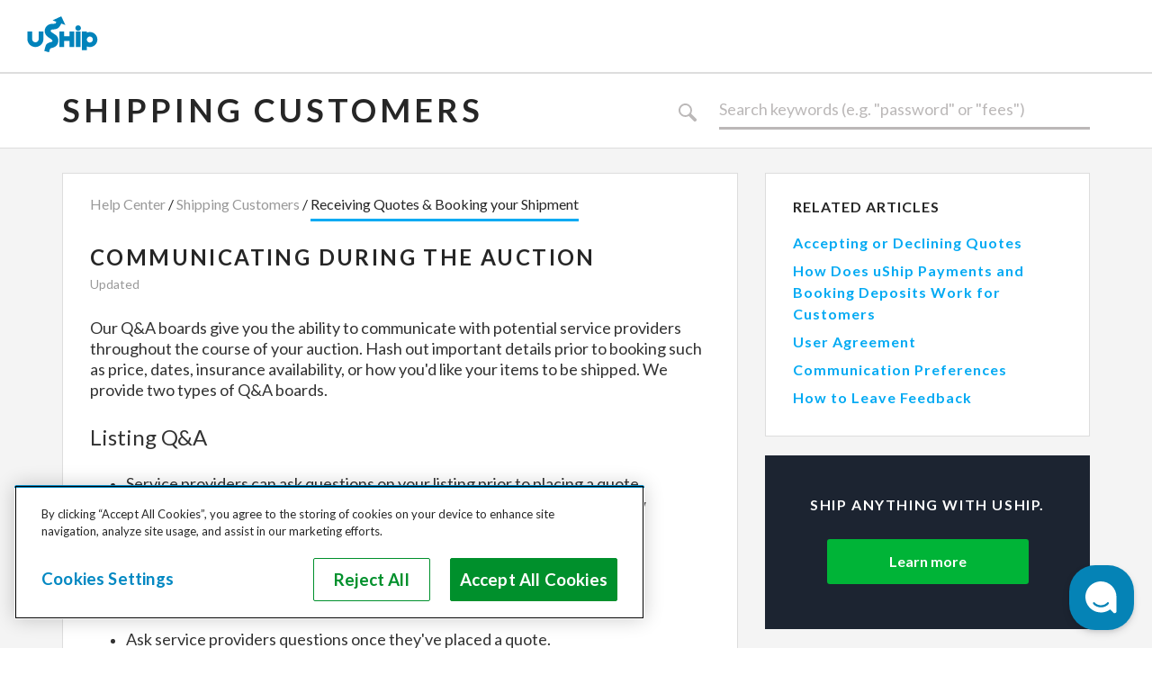

--- FILE ---
content_type: text/html; charset=utf-8
request_url: https://help.uship.com/hc/en-us/articles/206464277-Communicating-During-the-Auction
body_size: 6765
content:
<!DOCTYPE html>
<html dir="ltr" lang="en-US">
<head>
  <meta charset="utf-8" />
  <!-- v26903 -->


  <title>Communicating During the Auction &ndash; Help Center</title>

  <meta name="csrf-param" content="authenticity_token">
<meta name="csrf-token" content="">

  <meta name="description" content="Our Q&amp;A boards give you the ability to communicate with potential service providers throughout the course of your auction. Hash out..." /><meta property="og:image" content="https://help.uship.com/hc/theming_assets/01HZPCBQ9S12D5AEBAM3B36W98" />
<meta property="og:type" content="website" />
<meta property="og:site_name" content="Help Center" />
<meta property="og:title" content="Communicating During the Auction" />
<meta property="og:description" content="Our Q&amp;A boards give you the ability to communicate with potential service providers throughout the course of your auction. Hash out important details prior to booking such as price, dates, insu..." />
<meta property="og:url" content="https://help.uship.com/hc/en-us/articles/206464277-Communicating-During-the-Auction" />
<link rel="canonical" href="https://help.uship.com/hc/en-us/articles/206464277-Communicating-During-the-Auction">
<link rel="alternate" hreflang="de" href="https://help.uship.com/hc/de/articles/206464277-Kommunikation-w%C3%A4hrend-der-Auktion">
<link rel="alternate" hreflang="en" href="https://help.uship.com/hc/en-us/articles/206464277-Communicating-During-the-Auction">
<link rel="alternate" hreflang="en-gb" href="https://help.uship.com/hc/en-gb/articles/206464277-Communicating-During-the-Auction">
<link rel="alternate" hreflang="en-us" href="https://help.uship.com/hc/en-us/articles/206464277-Communicating-During-the-Auction">
<link rel="alternate" hreflang="es" href="https://help.uship.com/hc/es/articles/206464277-Comunicaci%C3%B3n-durante-la-subasta">
<link rel="alternate" hreflang="es-419" href="https://help.uship.com/hc/es-419/articles/206464277-Comunicaci%C3%B3n-durante-la-subasta">
<link rel="alternate" hreflang="fr" href="https://help.uship.com/hc/fr/articles/206464277-Communiquer-avec-les-transporteurs">
<link rel="alternate" hreflang="nl" href="https://help.uship.com/hc/nl/articles/206464277-Communicatie-over-biedingen">
<link rel="alternate" hreflang="pt-br" href="https://help.uship.com/hc/pt-br/articles/206464277-Comunicar-se-Durante-o-An%C3%BAncio">
<link rel="alternate" hreflang="x-default" href="https://help.uship.com/hc/en-us/articles/206464277-Communicating-During-the-Auction">

  <link rel="stylesheet" href="//static.zdassets.com/hc/assets/application-f34d73e002337ab267a13449ad9d7955.css" media="all" id="stylesheet" />
    <!-- Entypo pictograms by Daniel Bruce — www.entypo.com -->
    <link rel="stylesheet" href="//static.zdassets.com/hc/assets/theming_v1_support-e05586b61178dcde2a13a3d323525a18.css" media="all" />
  <link rel="stylesheet" type="text/css" href="/hc/theming_assets/247865/2855786/style.css?digest=38067112645911">

  <link rel="icon" type="image/x-icon" href="/hc/theming_assets/01HZPCBQE7SFFAQGGGHY0912VH">

    <script src="//static.zdassets.com/hc/assets/jquery-ed472032c65bb4295993684c673d706a.js"></script>
    

  <meta name="viewport" content="width=device-width, initial-scale=1" />
<!-- Google Tag Manager -->
<script>(function(w,d,s,l,i){w[l]=w[l]||[];w[l].push({'gtm.start':
new Date().getTime(),event:'gtm.js'});var f=d.getElementsByTagName(s)[0],
j=d.createElement(s),dl=l!='dataLayer'?'&l='+l:'';j.async=true;j.src=
'https://www.googletagmanager.com/gtm.js?id='+i+dl;f.parentNode.insertBefore(j,f);
})(window,document,'script','dataLayer','GTM-N9NMQ45');
</script>
<!-- End Google Tag Manager -->
  <script type="text/javascript" src="/hc/theming_assets/247865/2855786/script.js?digest=38067112645911"></script>
</head>
<body class="">
  
  
  

  <!-- Google Tag Manager (noscript) -->
<noscript><iframe src="https://www.googletagmanager.com/ns.html?id=GTM-N9NMQ45"
height="0" width="0" style="display:none;visibility:hidden"></iframe></noscript>
<!-- End Google Tag Manager (noscript) -->

<div class="translatedText">
  <div class="js-searchPlaceholderDefault">
    Search keywords (e.g. "password" or "fees")
  </div>
  <div class="js-searchPlaceholderMobile">
    Search keywords
  </div>
</div>
<style>:focus { outline: #02aaf3 solid 2px; }</style>
<header style="height: 5rem; position: relative; z-index: 500;">
    <nav style="background-color: #ffffff; display: flex; flex-wrap: wrap; position: fixed; width: 100%; height: inherit;">
        <div style="position: relative; border-bottom: 2px solid #dddddd; box-shadow: none; display: flex; align-items: stretch; width: 100%;">
            <a aria-label="uShip Home" href="https://www.uship.com/" style="background: unset; height: 5rem; padding: 0 1.875rem; display: flex; justify-content: center; align-items: center;">
                <svg viewBox="0 0 533.4 269.7" style="width: 5rem; height: 2.5rem; margin-bottom: 0.25rem; fill: #0083bb">
                    <g>
                        <path d="M 315.4 149.9 h -39.9 v -34.7 h -35.6 v 115.5 h 35.6 v -45.2 h 39.9 v 45.2 H 351 V 115 h -35.6 z"></path>
                        <path d="M 253.7 55 l 30.9 11.2 L 253.8 0.6 l -65.5 30.7 l 28.2 10.2 l -0.2 0.5 c -2.2 5.6 -4.1 9.8 -4.9 10.7 c -1.1 1.3 -2.6 3.1 -11.2 3.7 c -2.1 0.1 -3.8 0.2 -5.5 0.2 h -3.8 c -2.9 0 -6.2 0.2 -12.5 1.1 c -12.2 1.8 -21.5 5.9 -29.9 13.2 c -7.1 6.1 -14.1 14 -17.8 30.4 c -2.6 11.6 -0.9 23.1 5.1 34.2 c 3.8 6.9 12.3 17.7 31.8 29.6 c 8.8 5.3 14.8 9.5 17.7 13.6 c 1.9 2.8 2.7 5.9 2.2 8.4 c -0.2 1.1 -0.8 2.5 -2.2 3.5 c -2.2 1.5 -6.6 2.7 -11.3 3.9 l -0.3 0.1 c -7.1 2 -15.9 4.4 -23 9 c -10.8 7 -14 12.5 -23.4 54.2 l -0.6 2.5 l 35.4 10.1 l 0.7 -2.7 c 3.3 -13.5 6 -21.4 7.9 -23.5 c 2.1 -2.4 3.3 -3.4 8.7 -5.1 c 1.1 -0.4 2.2 -0.7 3.3 -1 l 1.4 -0.4 c 6.8 -2 13.3 -3.9 22.9 -8.7 c 13.4 -6.5 22.9 -22.7 24.7 -42.1 c 2 -20.6 -5.5 -31.8 -13.8 -40.9 c -5.7 -6.2 -30.7 -22.3 -34.3 -24.4 c -4.4 -2.6 -9.6 -7 -9.2 -13.4 c 0.3 -5 5.7 -7.2 7.1 -7.5 c 1.1 -0.2 2.9 -0.4 5.9 -0.7 h 0.3 c 4.1 -0.4 10.2 -1 18.9 -2.2 c 16.7 -2.5 25.7 -10.5 28.8 -13.9 c 10.6 -11.5 15.9 -22.7 18.1 -28.4 l 0.2 -0.5 z m 108.6 60.1 h 35.6 v 115.7 h -35.6 z m 17.9 -46.8 c -11.7 0 -20.8 9.1 -20.8 20.8 c 0 11.5 9.3 20.8 20.8 20.8 S 401 100.6 401 89.1 s -9.3 -20.8 -20.8 -20.8 z m 87.6 50.1 c -7.8 0 -15.2 1.5 -22.1 4.6 l -0.7 0.3 v -8.1 h -36.4 v 140.1 H 445 v -29 l 0.7 0.3 c 6.8 3 14.3 4.6 22.1 4.6 c 31.2 0 56.5 -25.3 56.5 -56.5 c 0 -31.1 -25.4 -56.3 -56.5 -56.3 z m 0 79.1 c -12.4 0 -22.8 -10.4 -22.8 -22.8 c 0 -12.1 10.7 -22.8 22.8 -22.8 c 12.1 0 22.8 10.6 22.8 22.8 c 0 12.1 -10.7 22.8 -22.8 22.8 z M 84.5 171.6 c 0 13.1 -11.2 24.1 -24.4 24.1 c -13.3 0 -24.5 -11 -24.5 -24.1 v -56.3 H 0 V 171.6 c 0 32.7 26.9 59.2 60 59.2 s 60 -26.6 60 -59.2 v -56.3 H 84.5 V 171.6 z"></path>
                    </g>
                </svg>
            </a>
        </div>
    </nav>
</header>

  <main role="main">
    <style>
  .vote-section a.article-vote-up:before {
    content: 'Yes';
	}
  .vote-section a.article-vote-down:before {
    content: 'No';
	}
</style>
<div class="article">
  <div class="search-box small">
    <div class="inner">
      <label>
    		
        	
	  				Shipping Customers
        	
	  		
        	
	  		
			</label>
      <form role="search" class="search" data-search="" action="/hc/en-us/search" accept-charset="UTF-8" method="get"><input type="hidden" name="utf8" value="&#x2713;" autocomplete="off" /><input type="search" name="query" id="query" placeholder="Search" aria-label="Search" />
<input type="submit" name="commit" value="Search" /></form>
    </div>
  </div>

  <div class="content">
    <div class="inner table">
      <div class="row">
        <div class="cell">
			<section class="sections">
        	<nav class="breadcrumbs"><ol class="breadcrumbs">
  
    <li title="Help Center">
      
        <a href="/hc/en-us">Help Center</a>
      
    </li>
  
    <li title="Shipping Customers">
      
        <a href="/hc/en-us/categories/200345318-Shipping-Customers">Shipping Customers</a>
      
    </li>
  
    <li title="Receiving Quotes &amp; Booking your Shipment">
      
        <a href="/hc/en-us/sections/200950307-Receiving-Quotes-Booking-your-Shipment">Receiving Quotes &amp; Booking your Shipment</a>
      
    </li>
  
</ol>
</nav>

          <article>
            <h2>Communicating During the Auction</h2>
            <div class="modification-date">
              <span class="prefix">Updated</span>
            </div>
            <div class="body"><p><span class="wysiwyg-font-size-large">Our Q&amp;A boards give you the ability to communicate with potential service providers throughout the course of your auction. Hash out important details prior to booking such as price, dates, insurance availability, or how you'd like your items to be shipped. We provide two types of Q&amp;A boards. </span></p>
<p><span class="wysiwyg-underline wysiwyg-font-size-large">Listing Q&amp;A<br /></span></p>
<ul>
<li><span class="wysiwyg-font-size-large">Service providers can ask questions on your listing prior to placing a quote.<br /></span></li>
<li><span class="wysiwyg-font-size-large">We'll send an email notification, letting you know each time you have a new questions.<br /></span></li>
<li><span class="wysiwyg-font-size-large">Reply as many times as needed.</span></li>
</ul>
<p><span class="wysiwyg-underline wysiwyg-font-size-large">Quote Q&amp;A<br /></span></p>
<ul>
<li><span class="wysiwyg-font-size-large">Ask service providers questions once they've placed a quote.</span></li>
<li><span class="wysiwyg-font-size-large">Click <strong>Ask a Question</strong> within the quote to start a conversation.<strong> <br /></strong></span></li>
<li><span class="wysiwyg-font-size-large">You'll receive an email each time the service provider replies. <br /></span></li>
</ul>
<p><span class="wysiwyg-font-size-large">Avoid providing contact information (phone numbers, email addresses, street addresses, website URLs, social media accounts, etc.) as we prohibit this content on our Q&amp;A boards. Violations will likely be red flagged, and lead to a delay in the conversation.</span></p>
<p><span class="wysiwyg-font-size-large">uShip does not tolerate the use of hostile, offensive, profane, or vulgar language, nor do we tolerate discrimination on the basis of race, ethnicity, national origin, sexual orientation, gender, gender identity, religious affiliation, age, or disability. The use of such language or engaging in discriminatory behavior, either on the marketplace or during a transaction, is grounds for account suspension.<br /></span></p>
<p><span class="wysiwyg-font-size-large">If you have additional questions, please feel free to continue perusing our Help Center or contact our Member Support team by clicking <a href="https://us01ccistatic.zoom.us/us01cci/web-sdk/full-page.html?env=us01&amp;apikey=ygJyn-f3QYmlzPay-B01cw&amp;fullScreenId=JCPS-Ll3QUyCMHuwzuGydA">here</a>.</span></p></div>
           	<div class="vote-section">
            <h3>Was this helpful?</h3>
			
			  <a class="article-vote-up" data-helper="vote" data-item="article" data-type="up" data-id="206464277" data-upvote-count="272" data-vote-count="540" data-vote-sum="4" data-vote-url="/hc/en-us/articles/206464277/vote" data-value="null" data-label="272 out of 540 found this helpful" data-selected-class="article-voted" aria-selected="false" rel="nofollow" title="Yes" href="#"></a>
			  <a class="article-vote-down" data-helper="vote" data-item="article" data-type="down" data-id="206464277" data-upvote-count="272" data-vote-count="540" data-vote-sum="4" data-vote-url="/hc/en-us/articles/206464277/vote" data-value="null" data-label="272 out of 540 found this helpful" data-selected-class="article-voted" aria-selected="false" rel="nofollow" title="No" href="#"></a>
			
			</div>
		</article>
	  </section>
        </div>
        <div class="cell">
        	<nav class="related">
  <section class="related-articles">
    
      <h3 class="related-articles-title">Related articles</h3>
    
    <ul>
      
        <li>
          <a href="/hc/en-us/related/click?data=BAh7CjobZGVzdGluYXRpb25fYXJ0aWNsZV9pZGkEH2VODDoYcmVmZXJyZXJfYXJ0aWNsZV9pZGkEFWVODDoLbG9jYWxlSSIKZW4tdXMGOgZFVDoIdXJsSSI%2FL2hjL2VuLXVzL2FydGljbGVzLzIwNjQ2NDI4Ny1BY2NlcHRpbmctb3ItRGVjbGluaW5nLVF1b3RlcwY7CFQ6CXJhbmtpBg%3D%3D--5121a088c321ae289aaf6d76e61cf7f4c9e27880" rel="nofollow">Accepting or Declining Quotes</a>
        </li>
      
        <li>
          <a href="/hc/en-us/related/click?data=[base64]%3D--151612f30bb34aa8a1c164456c39e7c651900b08" rel="nofollow">How Does uShip Payments and Booking Deposits Work for Customers</a>
        </li>
      
        <li>
          <a href="/hc/en-us/related/click?data=[base64]%3D%3D--2f863c089e7157e8f1f74ebed616466135c8b9de" rel="nofollow">User Agreement</a>
        </li>
      
        <li>
          <a href="/hc/en-us/related/click?data=BAh7CjobZGVzdGluYXRpb25fYXJ0aWNsZV9pZGkE1%[base64]" rel="nofollow">Communication Preferences</a>
        </li>
      
        <li>
          <a href="/hc/en-us/related/click?data=[base64]%3D--c50702ad78165c44f50ea1eb53c2796cc8856120" rel="nofollow">How to Leave Feedback</a>
        </li>
      
    </ul>
  </section>

</nav>
          
            
            	
                <div class="get-started">
                  <div class="large-text">Ship Anything With Uship.</div>
                  <a href="https://www.uship.com/" target="_blank">Learn more</a>
                </div>
            	
            
	  			
            
	  			
        </div>
      </div>
    </div>
  </div>
</div>

  </main>

  <footer style="background-color: #ffffff; display: flex; flex-direction: column;">
    <div style="display: flex; flex-wrap: nowrap; border-top: 1px solid #dddddd; padding: 1.25rem 1.875rem; align-items: center;">
        <div>
            <p style="font-size: 0.875rem; color: #999999; margin-block-start: 0; margin-block-end: 0; margin: 0;">Copyright © <script>document.write(new Date().getFullYear())</script>, uShip Inc. and its licensors. All rights reserved.</p>
            <div style="display: flex; flex-wrap: wrap; align-items: center;">
                <style>
                    .footer-menuItem--inline.blue {
                        color: #02aaf3;
                        margin-top: 0.4375rem;
                        margin-right: 1.875rem;
                        display: flex;
                        color: #02aaf3;
                        font-size: 0.875rem;
                        text-decoration: none;
                        transition: color 0.15s ease-in-out;
                    }
                </style>
                <a class="footer-menuItem--inline blue" href="https://help.uship.com/hc/articles/360008771433-user-agreement/"><span>uShip User Agreement</span></a>
                <a class="footer-menuItem--inline blue" href="https://help.uship.com/hc/articles/360009056894-privacy-policy/"><span>Privacy Policy</span></a>
                <a class="footer-menuItem--inline blue" href="https://www.uship.com/sitemap.aspx"><span>Site Map</span></a>
                <a class="footer-menuItem--inline blue" href="https://help.uship.com/hc/articles/360003016434"><span>Cookie Policy</span></a>
                <a class="footer-menuItem--inline blue" href="https://help.uship.com/hc/en-us/articles/4408644806295-Accessibility-Statement-for-uShip-com"><span>Accessibility</span></a>
                <a class="footer-menuItem--inline blue" href="https://help.uship.com/hc/en-us"><span>Help</span></a>
            </div>
        </div>
        <div></div>
    </div>
</footer>
<script data-apikey="ygJyn-f3QYmlzPay-B01cw" data-env="us01" src="https://us01ccistatic.zoom.us/us01cci/web-sdk/chat-client.js"></script>
<script type="text/javascript" src="/hc/theming_assets/01HZPCBM0KHDQCEJ6RNCMQNVD4"></script>




  <!-- / -->

  
  <script src="//static.zdassets.com/hc/assets/en-us.bbb3d4d87d0b571a9a1b.js"></script>
  

  <script type="text/javascript">
  /*

    Greetings sourcecode lurker!

    This is for internal Zendesk and legacy usage,
    we don't support or guarantee any of these values
    so please don't build stuff on top of them.

  */

  HelpCenter = {};
  HelpCenter.account = {"subdomain":"uship","environment":"production","name":"uShip"};
  HelpCenter.user = {"identifier":"da39a3ee5e6b4b0d3255bfef95601890afd80709","email":null,"name":"","role":"anonymous","avatar_url":"https://assets.zendesk.com/hc/assets/default_avatar.png","is_admin":false,"organizations":[],"groups":[]};
  HelpCenter.internal = {"asset_url":"//static.zdassets.com/hc/assets/","web_widget_asset_composer_url":"https://static.zdassets.com/ekr/snippet.js","current_session":{"locale":"en-us","csrf_token":null,"shared_csrf_token":null},"usage_tracking":{"event":"article_viewed","data":"[base64]","url":"https://help.uship.com/hc/activity"},"current_record_id":"206464277","current_record_url":"/hc/en-us/articles/206464277-Communicating-During-the-Auction","current_record_title":"Communicating During the Auction","current_text_direction":"ltr","current_brand_id":2855786,"current_brand_name":"uShip","current_brand_url":"https://uship.zendesk.com","current_brand_active":true,"current_path":"/hc/en-us/articles/206464277-Communicating-During-the-Auction","show_autocomplete_breadcrumbs":true,"user_info_changing_enabled":false,"has_user_profiles_enabled":false,"has_end_user_attachments":true,"user_aliases_enabled":false,"has_anonymous_kb_voting":true,"has_multi_language_help_center":true,"show_at_mentions":false,"embeddables_config":{"embeddables_web_widget":false,"embeddables_help_center_auth_enabled":false,"embeddables_connect_ipms":false},"answer_bot_subdomain":"static","gather_plan_state":"subscribed","has_article_verification":true,"has_gather":true,"has_ckeditor":false,"has_community_enabled":false,"has_community_badges":true,"has_community_post_content_tagging":false,"has_gather_content_tags":true,"has_guide_content_tags":true,"has_user_segments":true,"has_answer_bot_web_form_enabled":false,"has_garden_modals":false,"theming_cookie_key":"hc-da39a3ee5e6b4b0d3255bfef95601890afd80709-2-preview","is_preview":false,"has_search_settings_in_plan":true,"theming_api_version":1,"theming_settings":{"color_1":"#e5e5e5","color_2":"#404040","color_3":"#333333","color_4":"#1a63a3","color_5":"#ffffff","font_1":"'Helvetica Neue', Arial, Helvetica, sans-serif","font_2":"'Helvetica Neue', Arial, Helvetica, sans-serif","logo":"/hc/theming_assets/01HZPCBQ9S12D5AEBAM3B36W98","favicon":"/hc/theming_assets/01HZPCBQE7SFFAQGGGHY0912VH"},"has_pci_credit_card_custom_field":true,"help_center_restricted":false,"is_assuming_someone_else":false,"flash_messages":[],"user_photo_editing_enabled":true,"user_preferred_locale":"en-us","base_locale":"en-us","login_url":"https://uship.zendesk.com/access?locale=en-us\u0026brand_id=2855786\u0026return_to=https%3A%2F%2Fhelp.uship.com%2Fhc%2Fen-us%2Farticles%2F206464277-Communicating-During-the-Auction","has_alternate_templates":true,"has_custom_statuses_enabled":true,"has_hc_generative_answers_setting_enabled":true,"has_generative_search_with_zgpt_enabled":false,"has_suggested_initial_questions_enabled":false,"has_guide_service_catalog":true,"has_service_catalog_search_poc":false,"has_service_catalog_itam":false,"has_csat_reverse_2_scale_in_mobile":false,"has_knowledge_navigation":false,"has_unified_navigation":false,"has_unified_navigation_eap_access":true,"has_csat_bet365_branding":false,"version":"v26903","dev_mode":false};
</script>

  
  <script src="//static.zdassets.com/hc/assets/moment-3b62525bdab669b7b17d1a9d8b5d46b4.js"></script>
  <script src="//static.zdassets.com/hc/assets/hc_enduser-3fe137bd143765049d06e1494fc6f66f.js"></script>
  
  
</body>
</html>

--- FILE ---
content_type: text/css; charset=utf-8
request_url: https://help.uship.com/hc/theming_assets/247865/2855786/style.css?digest=38067112645911
body_size: 16068
content:
@charset "UTF-8";
@import url("https://fonts.googleapis.com/css?family=Lato:400,400italic,700,700italic,900,900italic");
/*** USHIP CUSTOM CSS ***/
/* THEME CSS: DO NOT MODIFY - MAKE CHANGES TO CUSTOM.SCSS */
/* ====================================================
     Fonts
     ==================================================== */

@font-face {
  font-family: "Alternate Gothic FS No2";
  font-style: normal;
  font-weight: normal;
  src: url("/hc/theming_assets/01HZPCBM0KHDQCEJ6RNCMQNVD4"); }

@font-face {
  font-family: "Source Sans Pro Italic";
  font-style: normal;
  font-weight: normal;
  src: url("/hc/theming_assets/01HZPCBM0KHDQCEJ6RNCMQNVD4"); }

@font-face {
  font-family: "Source Sans Pro Regular";
  font-style: normal;
  font-weight: normal;
  src: url("/hc/theming_assets/01HZPCBM0KHDQCEJ6RNCMQNVD4"); }

@font-face {
  font-family: "Source Sans Pro Semibold";
  font-style: normal;
  font-weight: normal;
  src: url("/hc/theming_assets/01HZPCBM0KHDQCEJ6RNCMQNVD4"); }

/* ====================================================
     Base styles
     ==================================================== */
*, input[type=search] {
  -webkit-box-sizing: border-box;
  -moz-box-sizing: border-box;
  box-sizing: border-box; }

html {
  background-color: #fff; }

body {
  -webkit-font-smoothing: antialiased;
  font-size: 16px;
  line-height: 1;
  margin: 0; }

/*
 * Links
 */
a {
  color: #1a63a3;
  text-decoration: none;
  font-family: inherit; }

a:hover {
  cursor: pointer; }

/*
 * Images
 */
img {
  max-width: 100%;
  vertical-align: middle; }

img[width], img[height] {
  max-width: none; }

figure > img {
  display: block; }

/*
 * Lists
 */
ul, ol {
  /* list-style: none; */
  margin: 0;
  padding: 0; }

ul {
list-style-type:none;
}


/*
 * Headings
 */
h1, h2, h3, h4, h5, h6 {
  color: inherit;
  font-family: "Alternate Gothic FS No2";
  font-weight: normal;
  text-transform: uppercase; }

/*
 * Forms
 */
label {
  display: inline-block;
  font-size: 12px;
  vertical-align: middle; }

input[type=checkbox] + label {
  display: inline-block;
  margin-left: 5px; }

input, textarea {
  border: 1px solid #DDDDDD;
  border: 1px solid rgba(0, 0, 0, 0.13);
  padding: 10px; }

textarea {
  height: 100px;
  padding: 7px 10px;
  resize: vertical; }

textarea, input[type=text] {
  width: 100%; }

input::-ms-clear {
  display: none; }

input::-webkit-outer-spin-button,
input::-webkit-inner-spin-button {
  margin: 0;
  -webkit-appearance: none; }

/*
 * Buttons
 */
button, [role=button], [type=button], [type=submit] {
  background: transparent;
  border-radius: 2px;
  border: 1px solid #DDDDDD;
  border: 1px solid rgba(0, 0, 0, 0.13);
  box-shadow: inset 0 -2px #f6f6f6;
  box-shadow: inset 0 -2px rgba(0, 0, 0, 0.03);
  color: #158EC2;
  cursor: pointer;
  display: inline-block;
  font-size: 13px;
  font-weight: lighter;
  height: 30px;
  line-height: 28px;
  padding: 0 10px;
  position: relative;
  vertical-align: middle;
  white-space: nowrap; }

a[role=button]:hover {
  text-decoration: none; }

#query + input[type="submit"] {
	color: transparent;
}

input[type=submit] {
  background: #444;
  border-color: transparent;
  box-shadow: inset 0 -2px #222;
  color: #FFF;
  -webkit-transition: opacity 300ms ease;
  transition: opacity 300ms ease; }

input[type=submit][disabled] {
  -ms-filter: "progid:DXImageTransform.Microsoft.Alpha(Opacity=40)";
  /* IE 8 */
  opacity: 0.4; }

/*
 * Tables
 */
table {
  border-collapse: collapse;
  text-align: left;
  width: 100%; }

td, th {
  border-color: #ECECEC;
  border-color: rgba(0, 0, 0, 0.07);
  border-style: solid;
  padding: 12px; }

th {
  border-width: 1px 0;
  color: #BBB;
  font-size: 11px;
  font-weight: normal;
  white-space: nowrap; }

td {
  border-width: 0 0 1px 0; }

h1 {
  color: #333;
  font-size: 32px;
  margin: 0.8em 0; }

p {
  margin: 30px 0; }

/* ====================================================
     Helper classes
     ==================================================== */
.table {
  display: table;
  table-layout: fixed; }

.table > .row {
  display: table-row; }

.table > .row > .cell {
  display: table-cell; }

.hidden {
  visibility: hidden; }

/*
 * Clearfix: contain floats
 */
.clearfix:before, .clearfix:after {
  content: " ";
  display: table; }

.clearfix:after {
  clear: both; }

/*
 * Column size
 */
.main-column {
  float: left;
  width: 600px; }

.side-column {
  float: right;
  width: 250px; }

.left-column {
  float: left;
  width: 500px; 
  padding: 50px; }

/*
 * Dropdowns
 */
.dropdown-toggle:hover {
  text-decoration: none; }

.dropdown-toggle:after {
  color: #888;
  content: "\25BE";
  display: inline-block;
  font-family: "entypo";
  font-size: 14px;
  margin-left: 5px;
  vertical-align: middle; }

/*
 * Visibility
 */
.visibility-internal-icon:before {
  cursor: default;
  content: "\1F512";
  font-family: "entypo";
  margin-right: 5px; }

.visibility-internal {
  position: relative; }

.visibility-internal:before,
.visibility-internal:after {
  display: none;
  position: absolute; }

.visibility-internal:hover:before,
.visibility-internal:hover:after {
  display: block; }

.visibility-internal:before {
  background: #222;
  background: rgba(0, 0, 0, 0.85);
  border-radius: 4px;
  color: #FFF;
  content: attr(data-title);
  text-transform: none;
  font-family: sans-serif;
  left: -10px;
  margin-top: 5px;
  padding: 3px 10px;
  top: 100%;
  white-space: nowrap;
  z-index: 1; }

.visibility-internal:after {
  border-bottom: 5px solid #222;
  border-bottom: 5px solid rgba(0, 0, 0, 0.85);
  border-left: 5px solid transparent;
  border-right: 5px solid transparent;
  bottom: -5px;
  content: "";
  height: 0;
  left: 50%;
  margin-left: -5px;
  width: 0; }

/* ====================================================
     Content frame
     ==================================================== */
main, .header-inner {
  margin: 0 auto;
  width: 100%; }

/* ====================================================
     Header
     ==================================================== */
.user-nav {
  float: right;
  margin-top: 40px; }

/* ====================================================
     User nav links
     ==================================================== */
.user-nav > * {
  display: inline-block;
  font-size: inherit;
  vertical-align: middle; }

.user-info [role="button"] {
  background: #ffffff;
  background: linear-gradient(to bottom, white 0%, #f4f4f4 50%, #ededed 100%);
  border-bottom-color: #C0C0C0;
  border-radius: 3px;
  box-shadow: inset 0 -1px #DDD;
  color: #444;
  height: auto;
  line-height: 1;
  padding: 4px 10px 4px 4px; }

.user-info [role="button"]:hover {
  border-color: #AAA;
  box-shadow: inset 0 -1px #BBB; }

.user-info [role="button"]:active {
  background: linear-gradient(to bottom, whitesmoke 0%, #d5d5d5 100%); }

.user-avatar {
  margin-right: 4px;
  max-height: 20px; }

.user-avatar, .user-avatar + span {
  display: inline-block;
  vertical-align: middle; }

.submit-a-request {
  border-left: 1px solid #ECECEC;
  border-left: 1px solid rgba(0, 0, 0, 0.07);
  margin-left: 15px;
  padding-left: 15px; }

.login, .user-info {
  margin-left: 20px; }

/* ====================================================
     Search
     ==================================================== */
.search-box {
  background-repeat: no-repeat;
  background-size: cover;
  padding: 90px 0;
  margin: 0 auto; }

.search-box.small {
  padding: 20px 15px;
  background: white;
  border-bottom: 1px solid #DDDDDD; }
  .search-box.small .inner {
    margin: 3px auto; }
  .search-box.small .search {
    position: absolute;
    right: 0;
    bottom: 0; }
    .search-box.small .search input[type=search] {
      border-color: #bbb8b8; }
      .search-box.small .search input[type=search]::-webkit-input-placeholder {
        color: #bbb8b8; }
      .search-box.small .search input[type=search]:-moz-placeholder {
        /* Firefox 18- */
        color: #bbb8b8; }
      .search-box.small .search input[type=search]::-moz-placeholder {
        /* Firefox 19+ */
        color: #bbb8b8; }
      .search-box.small .search input[type=search]:-ms-input-placeholder {
        color: #bbb8b8; }
      .search-box.small .search input[type=search]:active, .search-box.small .search input[type=search]:focus {
        border-color: #02AAF3; }
    .search-box.small .search input[type=submit] {
      background-image: url('data:image/svg+xml,%3Csvg%20xmlns%3D%22http%3A%2F%2Fwww.w3.org%2F2000%2Fsvg%22%20width%3D%2231%22%20height%3D%2231%22%20viewBox%3D%220%200%2024.11%2024.11%22%3E%3Cg%20id%3D%22MAGNIFYING_GLASS%22%20data-name%3D%22MAGNIFYING%20GLASS%22%3E%3Cpath%20d%3D%22M23.34%2C20.16l-6.59-6.59a9%2C9%2C0%2C1%2C0-3.18%2C3.18l6.6%2C6.59a2.25%2C2.25%2C0%2C1%2C0%2C3.38-3ZM9%2C15.75A6.75%2C6.75%2C0%2C1%2C1%2C15.75%2C9%2C6.75%2C6.75%2C0%2C0%2C1%2C9%2C15.75Z%22%20transform%3D%22translate(0%200)%22%20style%3D%22fill%3A%23bbb8b8%22%2F%3E%3C%2Fg%3E%3C%2Fsvg%3E'); }
      .search-box.small .search input[type=submit].active {
        background-image: url('data:image/svg+xml,%3Csvg%20xmlns%3D%22http%3A%2F%2Fwww.w3.org%2F2000%2Fsvg%22%20width%3D%2231%22%20height%3D%2231%22%20viewBox%3D%220%200%2024.11%2024.11%22%3E%3Cg%20id%3D%22MAGNIFYING_GLASS%22%20data-name%3D%22MAGNIFYING%20GLASS%22%3E%3Cpath%20d%3D%22M23.34%2C20.16l-6.59-6.59a9%2C9%2C0%2C1%2C0-3.18%2C3.18l6.6%2C6.59a2.25%2C2.25%2C0%2C1%2C0%2C3.38-3ZM9%2C15.75A6.75%2C6.75%2C0%2C1%2C1%2C15.75%2C9%2C6.75%2C6.75%2C0%2C0%2C1%2C9%2C15.75Z%22%20transform%3D%22translate(0%200)%22%20style%3D%22fill%3A%2302AAF3%22%2F%3E%3C%2Fg%3E%3C%2Fsvg%3E'); }

.search-box > .inner {
  overflow: hidden;
  position: relative; }

.search-box > .inner > label {
  font-size: 36px;
  font-weight: 700;
  letter-spacing: 4px;
  text-transform: uppercase;
  line-height: 44px;
  width: 60%;
  max-width: 700px; }

.search-box .search {
  position: relative;
  width: 50%;
  margin: 0 auto 10px; }

.search-box.small .search {
  width: 40%;
  margin-bottom: 0; }

.search-box .search input {
  border: 0;
  display: inline-block;
  height: 70px;
  outline: 0;
  vertical-align: middle;
  -webkit-appearance: none;
  -webkit-border-radius: 0px; }

.search-box .search input[type=search],
.search-box .search input[type=text] {
  background: transparent;
  margin: 0 0 0 45px;
  width: calc(100% - 45px);
  max-width: 550px;
  border-bottom: 3px solid #02AAF3;
  padding: 10px 10px 10px 0; }

.search-box .search input[type=submit] {
  background-color: transparent;
  background-image: url('data:image/svg+xml,%3Csvg%20xmlns%3D%22http%3A%2F%2Fwww.w3.org%2F2000%2Fsvg%22%20width%3D%2231%22%20height%3D%2231%22%20viewBox%3D%220%200%2024.11%2024.11%22%3E%3Cg%20id%3D%22MAGNIFYING_GLASS%22%20data-name%3D%22MAGNIFYING%20GLASS%22%3E%3Cpath%20d%3D%22M23.34%2C20.16l-6.59-6.59a9%2C9%2C0%2C1%2C0-3.18%2C3.18l6.6%2C6.59a2.25%2C2.25%2C0%2C1%2C0%2C3.38-3ZM9%2C15.75A6.75%2C6.75%2C0%2C1%2C1%2C15.75%2C9%2C6.75%2C6.75%2C0%2C0%2C1%2C9%2C15.75Z%22%20transform%3D%22translate(0%200)%22%20style%3D%22fill%3A%2302AAF3%22%2F%3E%3C%2Fg%3E%3C%2Fsvg%3E');
  background-position: center;
  background-repeat: no-repeat;
  background-size: contain;
  border: 0;
  box-shadow: none;
  left: 0;
  padding: 0;
  position: absolute;
  top: 3px;
  width: 20px; }

.search-box .search input[type=search],
.search-box .search input[type=text],
.search-box .search input[type=submit] {
  font-size: 18px;
  height: 44px; }

.sub-nav .search {
  float: right;
  position: relative; }

.sub-nav .search:before {
  content: "\1F50D";
  font-size: 16px;
  line-height: 0;
  position: absolute;
  text-align: center;
  top: 50%;
  width: 35px;
  z-index: 1; }

.sub-nav .search input[type=search],
.sub-nav .search input[type=text] {
  padding: 6px 10px 6px 35px;
  height: 30px;
  width: 250px; }

.sub-nav .search input[type=submit] {
  display: none; }

/* ====================================================
     Navigation pages
     ==================================================== */
.help-center-name {
  color: #FFF;
  font-size: 60px;
  font-weight: normal;
  margin: 0 0 15px;
  text-align: center;
  text-shadow: 0 2px 0 rgba(0, 0, 0, 0.35);
  text-transform: uppercase; }

.category-tree h2 ~ *, .category-tree h3 ~ * {
  display: none; }

.category-tree .category {
  display: inline-block;
  padding-right: 30px;
  vertical-align: top;
  width: 49.5%; }

.category-tree .category h2 {
  margin: 12px 0; }

.category-tree .category h2 a {
  color: inherit;
  font-weight: lighter; }

.category-tree .section h3 {
  margin: 0; }

.category-tree .section h3 a {
  color: inherit;
  font-weight: bold;
  font-size: 14px; }

.category-tree .section {
  margin: 5px 20px; }

.category-tree .article-list, .category-tree .section-empty a {
  margin: 20px; }

.category-tree .section-empty a {
  display: block; }

.category-tree .article-list li {
  margin-bottom: 5px; }

.category-description, .section-description {
  color: #BBB;
  margin-bottom: 30px;
  margin-top: 0px; }

.category-page .section-tree .section {
  padding: 0 50px 30px 0;
  width: 47%; }
  .category-page .section-tree .section:nth-child(n + 3) {
    padding-top: 22px;
    border-top: 1px solid #DDDDDD; }
  .category-page .section-tree .section:nth-child(2n - 1) {
    margin-right: 30px; }

.section-tree {
  background-color: white;
  border: 1px solid #DDDDDD;
  padding: 30px 30px 0; }
  .section-tree .section {
    padding: 0 0 30px; }
  .section-tree h1 {
    margin-top: 0; }

.section-tree .section {
  display: inline-block;
  vertical-align: top; }

.section-tree > .section > h3 {
  font-weight: bold;
  font-size: 24px;
  margin: 0 0 16px;
  letter-spacing: 0.1rem;
  line-height: 32px; }

.section-tree .section h3 a {
  color: #333; }

.section-subscribe, .section-unsubscribe,
.article-subscribe, .article-unsubscribe {
  float: right; }

.section-subscribe [role=button], .section-unsubscribe,
.article-subscribe, .article-unsubscribe {
  background: #ededed;
  border: 0;
  border-radius: 5px;
  box-shadow: none;
  height: 25px;
  line-height: 25px;
  margin-top: 5px; }

.article-list li {
  margin-bottom: 15px; }

.see-all-articles {
  background: #f2f2f2;
  border-radius: 5px;
  font-size: 12px;
  padding: 3px 10px; }

.category-tree .see-all-articles {
  position: relative;
  top: -10px;
  left: 20px; }

.vote-section h3 {
  text-transform: none;
  margin-bottom: 25px; }

.vote-section a {
  border-radius: 3px;
  border: 3px solid #00B437;
  font-family: inherit;
  color: #00B437;
  font-weight: 700;
  padding: 10px 62px; }
  .vote-section a.article-vote-up:before {
    content: "Yes"; }
  .vote-section a:focus {
    color: #00B437; }
  .vote-section a.article-vote-down:before {
    content: 'No'; }
  .vote-section a.article-voted, .vote-section a:hover {
    background: #00B437;
    color: white; }

.article-vote-up {
  margin: 0 26px 0 0; }

/* ====================================================
     Contact
     ==================================================== */
.contact {
  font-weight: bold;
  text-align: right; }

/* ====================================================
     Community box
     ==================================================== */
.community {
  background: rgba(0, 0, 0, 0.025);
  border-radius: 5px;
  margin-top: 40px;
  padding: 25px 30px; }

.community h4 {
  color: #111111;
  float: right;
  font-size: 13px;
  margin: 0; }

.community h4 a {
  font-weight: normal;
  font-size: 11px; }

.trending-questions {
  margin-bottom: 40px; }

.trending-questions h2 {
  border-bottom: 1px solid #e6e6e6;
  border-bottom: 1px solid rgba(0, 0, 0, 0.08);
  color: #111111;
  font-weight: normal;
  font-size: inherit;
  margin: 0 0 15px 0;
  padding-bottom: 20px;
  text-transform: uppercase; }

.trending-questions:last-child {
  margin-bottom: 0; }

.trending-question-list {
  margin-bottom: 15px; }

.trending-question-list li {
  display: inline-block;
  font-size: 13px;
  padding: 10px 25px 0 0;
  width: 49.5%; }

/* ====================================================
     Promoted tooltip
     ==================================================== */
.article-promoted span {
  cursor: default;
  font-family: "entypo";
  margin-right: 5px;
  position: relative; }

.article-promoted span:before,
.article-promoted span:after {
  display: none;
  position: absolute; }

.article-promoted span:hover:before,
.article-promoted span:hover:after {
  display: block; }

.article-promoted span:before {
  background: #222;
  background: rgba(0, 0, 0, 0.85);
  border-radius: 4px;
  color: #FFF;
  content: attr(data-title);
  font-family: sans-serif;
  left: -10px;
  margin-top: 5px;
  padding: 3px 10px;
  top: 100%;
  white-space: nowrap;
  z-index: 1; }

.article-promoted span:after {
  border-bottom: 5px solid #222;
  border-bottom: 5px solid rgba(0, 0, 0, 0.85);
  border-left: 5px solid transparent;
  border-right: 5px solid transparent;
  bottom: -5px;
  content: "";
  height: 0;
  left: 50%;
  margin-left: -5px;
  width: 0; }

/* ====================================================
     Sub nav
     ==================================================== */
.sub-nav {
  border-bottom: 1px solid #ECECEC;
  border-bottom: 1px solid rgba(0, 0, 0, 0.07);
  font-size: 13px;
  padding: 15px 0; }

.sub-nav .breadcrumbs {
  float: left;
  margin-top: 7px; }

/* ====================================================
     Breadcrumbs
     ==================================================== */
.breadcrumbs li {
  display: inline-block;
  white-space: nowrap; }

.breadcrumbs li + li:before {
  color: #262626;
  content: "/"; }

/* ====================================================
     Article
     ==================================================== */
.article-column {
  width: 700px; }

/*
 * Body
 */
.article-body {
  line-height: 2;
  font-size: 14px;
  word-wrap: break-word; }

.article-body img {
  border: 1px solid #ECECEC;
  border: 1px solid rgba(0, 0, 0, 0.07);
  height: auto;
  max-width: 100%;
  padding: 3px; }

.article-body pre {
  background: #f6f6f6;
  background: rgba(0, 0, 0, 0.02);
  border: 1px solid #ECECEC;
  border: 1px solid rgba(0, 0, 0, 0.07);
  border-radius: 3px;
  padding: 10px 15px;
  overflow: auto;
  white-space: pre; }

.article-body blockquote {
  border-left: 1px solid #ECECEC;
  border-left: 1px solid rgba(0, 0, 0, 0.07);
  color: #bbb;
  font-style: italic;
  margin: 20px 0;
  padding-left: 20px; }

.article-body ul,
.article-body ol {
  margin: 20px 0 20px 20px;
  list-style-position: outside; }

.article-body li > ul,
.article-body li > ol {
  margin: 0 0 0 20px; }

.article-body ul {
  list-style-type: disc; }

.article-body ol {
  list-style-type: decimal; }

.article-body li {
  margin-left: 20px; }

.article-meta {
  margin-top: 40px;
  margin-bottom: 35px; }

/*
 * Footer
 */
.article-footer {
  border-color: #ECECEC;
  border-color: rgba(0, 0, 0, 0.07);
  border-style: solid;
  border-width: 0 0 1px 0;
  margin: 30px 0;
  padding: 20px 0; }

.article-footer .article-vote {
  float: left; }

.article-footer .share {
  float: right;
  margin-top: 2px; }

/*
 * Inline votes
 */
.article-vote {
  position: relative; }

.article-vote-controls {
  margin-left: 20px; }

.article-vote-count {
  color: #a6a6a6;
  left: 100%;
  margin-left: 25px;
  margin-top: 7px;
  position: absolute;
  top: 0;
  white-space: nowrap; }

/*
 * Vote icons
 */
.article-vote-up, .article-vote-down {
  color: inherit;
  font-family: "entypo"; }

.article-vote-up:before {
  content: "\1f44d"; }

.article-vote-down:before {
  content: "\1f44e"; }

.article-footer a, .article-footer a:before {
  background: #cccccc;
  box-shadow: none;
  border: 0;
  border-radius: 50%;
  color: #FFF;
  height: 30px;
  line-height: 30px; }

.article-more-questions {
  margin-top: 35px;
  margin-bottom: 60px; }

.article-comments h2 {
  font-size: inherit;
  font-weight: lighter; }

/* ====================================================
     Social share links
     ==================================================== */
.share li {
  display: inline-block; }

.share a {
  display: inline-block;
  height: 30px;
  line-height: 30px;
  overflow: hidden;
  vertical-align: middle;
  width: 30px; }

.share a:before {
  display: inline-block;
  color: #FFF;
  font-family: "entypo";
  text-align: center;
  width: 100%; }

.share a:hover {
  text-decoration: none; }

.share-twitter:before {
  background: #00ACED;
  content: "\F309"; }

.share-facebook:before {
  background: #3B5998;
  content: "\F30C"; }

.share-linkedin:before {
  background: #4875B4;
  content: "\F318"; }

.share-googleplus:before {
  background: #CD3C2A;
  content: "\F30F"; }

.share-label {
  cursor: pointer; }

.share-label + .share {
  background: #FFF;
  border: 1px solid #DDDDDD;
  border: 1px solid rgba(0, 0, 0, 0.17);
  box-shadow: 0 1px 5px rgba(0, 0, 0, 0.15);
  left: 50%;
  line-height: 70px;
  margin: 10px 0 0 -75px;
  position: absolute;
  text-align: center;
  top: 100%;
  white-space: nowrap;
  width: 175px;
  z-index: 1; }

.share-label + .share:before, .share-label + .share:after {
  content: "";
  display: inline-block;
  left: 50%;
  position: absolute; }

.share-label + .share:before {
  top: -7px;
  border-right: 7px solid transparent;
  border-bottom: 7px solid #CCC;
  border-left: 7px solid transparent;
  margin-left: -6px; }

.share-label + .share:after {
  top: -6px;
  border-right: 6px solid transparent;
  border-bottom: 6px solid #FFF;
  border-left: 6px solid transparent;
  margin-left: -5px; }

.share-label[aria-selected="true"] {
  color: #111; }

.share-label[aria-selected="true"] + .share {
  display: block; }

.share-label[aria-selected="false"] + .share {
  display: none; }

/* ====================================================
     Attachments/Screencasts
     ==================================================== */
.attachment-list, .screencast-list {
  font-size: 11px; }

.attachment-list span, .screencast-list span {
  color: #bbb; }

.comment .attachment-list, .comment .screencast-list {
  margin-top: 25px; }

.comment .attachment-list li, .comment .screencast-list li {
  margin-bottom: 10px; }

.comment .attachment-list li:before, .comment .screencast-list li:before {
  background: #f6f6f6;
  border-radius: 3px;
  color: #bbb;
  font-family: "entypo";
  margin-right: 5px;
  padding: 5px; }

.comment .attachment-list li:before {
  content: "\1F4CE"; }

.comment .screencast-list li:before {
  content: "\1F4BB"; }

/* ====================================================
     Comments - Used in the Article page and Request page
     ==================================================== */
.comment, .comment-form {
  border-top: 1px solid #ECECEC;
  border-top: 1px solid rgba(0, 0, 0, 0.07);
  font-size: inherit;
  line-height: 1.3;
  min-height: 100px;
  padding: 20px 0;
  position: relative; }

.comment-container {
  margin-left: 90px; }

.comment-avatar {
  position: absolute;
  display: inline-block; }

.comment-avatar img {
  border: 0;
  border-radius: 3px;
  max-width: 70px;
  max-height: 70px; }

.comment-avatar-agent:after {
  background-color: transparent;
  background-image: url("/hc/theming_assets/01HZPCBPV3EDQ4CV5QHMVQ6C50");
  background-image: url("/hc/theming_assets/01HZPCBQ0CJVT4050EPVDGWQT9");
  background-repeat: no-repeat;
  background-size: 14px;
  position: absolute;
  width: 15px;
  height: 15px;
  bottom: -5px;
  right: -3px;
  content: " "; }

.comment-author {
  display: inline-block;
  font-size: inherit;
  margin: 0 0 10px 0; }

.comment-published, .comment-edit, .comment-delete, .comment-mark-as-spam {
  float: right;
  font-size: 11px;
  margin-right: 12px;
  margin-left: 12px; }

.comment-published {
  color: #bbb;
  font-weight: lighter; }

.comment-edit:before, .comment-delete:before, .comment-mark-as-spam:before {
  color: #CCC;
  content: "\2022";
  font-size: 10px;
  margin-left: -14px;
  pointer-events: none;
  position: absolute; }

.comment-body {
  font-weight: lighter;
  line-height: 2;
  word-wrap: break-word; }

.comment-body p:first-child {
  margin-top: 0px; }

.comment-form textarea {
  border-radius: 2px 2px 0 0;
  border-width: 1px; }

.comment-attachments {
  border-color: #DDDDDD;
  border-color: rgba(0, 0, 0, 0.13);
  border-style: solid;
  border-radius: 0 0 2px 2px;
  border-width: 0 1px 1px;
  padding: 10px; }

.comment-form {
  padding-top: 30px; }

.comment-form-controls {
  display: none;
  margin-top: 10px;
  text-align: right; }

.comment-form-controls input[type=submit] {
  margin-left: 15px; }

.comment-mark-as-solved {
  float: left;
  margin-top: 5px; }

.comment-screencasts {
  float: left;
  margin-top: 5px;
  margin-right: 25px; }

.comment-list + .pagination {
  border-top: 1px solid #ECECEC;
  border-top: 1px solid rgba(0, 0, 0, 0.07); }

.pending-comments-list {
  list-style: none; }

.pending-moderation-comment-badge {
  border-style: solid;
  border-width: 1px;
  border-color: #c7aa2b;
  color: #c7aa2b;
  padding: 3px 5px;
  margin-top: 10px;
  font-size: 12px; }

/* ==========================================================================
     Pagination
     ========================================================================== */
.pagination {
  line-height: 0;
  padding: 20px 0;
  text-align: center; }

.pagination ul {
  display: inline-block;
  list-style: none; }

.pagination li {
  float: left;
  border: 1px solid #ECECEC;
  border: 1px solid rgba(0, 0, 0, 0.07); }

.pagination li + li {
  border-left: none; }

.pagination a, .pagination span {
  display: inline-block;
  line-height: 20px;
  font-size: 12px;
  padding: 5px 12px; }

.pagination-current {
  background-color: #f6f6f6;
  background-color: rgba(0, 0, 0, 0.03);
  color: #AAA; }

.pagination-first {
  border-radius: 3px 0 0 3px; }

.pagination-last {
  border-radius: 0 3px 3px 0; }

/* ====================================================
     My activities
     ==================================================== */
.my-activities-header .breadcrumbs li:first-child,
.my-activities-header .breadcrumbs li:before {
  display: none; }

.my-activities-header {
  font-size: 20px;
  font-weight: bold;
  padding: 25px 0; }

.my-activities-nav {
  border-top: 1px solid #ECECEC;
  border-top: 1px solid rgba(0, 0, 0, 0.07);
  margin-bottom: 55px;
  padding: 25px 0; }

.my-activities-nav li {
  padding-right: 30px; }

.my-activities-sub-nav li {
  padding-right: 15px; }

.my-activities-nav li, .my-activities-sub-nav li {
  display: inline-block;
  font-weight: bold; }

.my-activities-nav li a, .my-activities-sub-nav li a {
  font-weight: normal; }

.my-activities-nav li + li {
  border-left: 1px solid #ECECEC;
  border-left: 1px solid rgba(0, 0, 0, 0.07);
  padding-left: 30px; }

.my-activities-sub-nav li + li {
  padding-left: 15px; }

.my-activities-sub-nav {
  padding: 15px 0;
  position: relative; }

.request-table-toolbar {
  background-color: #FAFAFA;
  padding: 8px;
  text-align: right; }

.status-selection, .organization-selection {
  display: inline-block; }

.status-selection > span, .organization-selection > span {
  margin-right: 10px; }

.status-selection button, .organization-selection button {
  background: #FFF;
  border-radius: 0;
  color: inherit;
  height: 27px;
  line-height: 25px;
  min-width: 85px;
  text-align: left; }

.status-selection button:after, .organization-selection button:after {
  color: #adadad;
  float: right;
  margin-left: 15px; }

.organization-selection button {
  margin-right: 15px; }

.requests-search {
  border-radius: 15px;
  float: left;
  height: 27px;
  outline: none;
  padding: 5px 15px;
  width: 250px; }

.my-activities-table a {
  display: inline-block;
  overflow: hidden;
  text-overflow: ellipsis;
  white-space: nowrap; }

.my-requests th:first-child + th + th, .my-requests td:first-child + td + td {
  display: none; }

.request-table a {
  max-width: 550px; }

.following-table a {
  max-width: 390px; }

.contribution-table a {
  max-width: 250px; }

.request-table td:nth-child(1) {
  width: 5%; }

.request-table td:nth-child(2) {
  width: 65%; }

.request-table td:nth-child(3) {
  width: 15%; }

.request-table td:nth-child(4) {
  width: 15%; }

.following-table td:nth-child(1) {
  width: 45%; }

.following-table td:nth-child(2) {
  width: 15%; }

.following-table td:nth-child(3) {
  width: 30%; }

.following-table td:nth-child(4) {
  width: 10%; }

/* ====================================================
     Requests
     ==================================================== */
.request-follow-up {
  text-align: right; }

.follow-up-hint {
  display: inline-block;
  float: right;
  font-size: 13px;
  margin-top: 13px; }

.request-details {
  background: #f6f6f6;
  background: rgba(0, 0, 0, 0.02);
  border: 1px solid #ECECEC;
  border: 1px solid rgba(0, 0, 0, 0.07);
  border-radius: 3px;
  margin: 30px 0 30px;
  padding: 15px 20px; }

.request-details li + li {
  margin-top: 10px; }

.request-header {
  font-weight: lighter;
  font-size: 1.7em;
  margin: 1em 0; }

.request-id {
  color: #bbb;
  display: block;
  font-size: 13px; }

.request-details {
  font-size: 12px; }

.request-details dt ~ dt {
  font-weight: bold;
  margin-top: 15px; }

.request-details dd {
  margin: 2px 0 0; }

.request-details dd ul {
  margin: 10px 0; }

.request-details dd li {
  list-style-type: disc;
  list-style-position: inside;
  margin: 0; }

.request-details .nested-field-tag:before {
  content: " > "; }

.request-details .nested-field-tag:first-child:before {
  content: ""; }

.request-status {
  color: #FFF;
  border-radius: 3px;
  display: inline-block;
  font-size: 11px;
  font-weight: normal;
  letter-spacing: 1px;
  padding: 2px 5px;
  white-space: nowrap; }

.request-open {
  background: #59BBE0; }

.request-answered {
  background: #F5CA00; }

.request-solved {
  background: #828282; }

/* ====================================================
     Search results
     ==================================================== */
body.community-enabled .search-results-column {
  float: left;
  width: 430px; }

body.community-enabled .search-results-column ~ .search-results-column {
  margin-left: 40px; }

.search-results-subheading {
  border-bottom: 1px solid #ECECEC;
  border-bottom: 1px solid rgba(0, 0, 0, 0.07);
  padding-bottom: 10px;
  margin-bottom: 0; }

.search-results-subheading-link {
  font-size: 13px;
  font-weight: normal;
  margin-left: 5px; }

.search-result {
  margin: 0;
  padding: 20px 0; }

.search-result + .search-result {
  border-top: 1px solid #ECECEC;
  border-top: 1px solid rgba(0, 0, 0, 0.07); }

.search-results-list {
  margin: 0; }

.search-result-link {
  font-size: 16px; }

.search-result-description,
.search-result-meta {
  padding-top: 16px; }

.search-result-meta-name,
.search-result-meta-time,
.search-result-meta-count {
  font-size: 12px;
  color: #bbb; }

.search-result-meta-time:before,
.search-result-meta-count:before {
  display: inline-block;
  padding-right: 5px;
  content: '\2022';
  speak: none;
  line-height: 1;
  -webkit-font-smoothing: antialiased; }

.search-result-votes {
  background: #A8D119;
  border-radius: 2px;
  color: #FFF;
  display: inline-block;
  line-height: 1;
  margin-left: 5px;
  padding: 4px 5px;
  position: relative;
  top: -2px; }

.search-result-votes:before {
  content: "\1F44D";
  font-family: "entypo";
  margin-right: 3px; }

.search-results + .pagination {
  border-top: 1px solid #ECECEC;
  border-top: 1px solid rgba(0, 0, 0, 0.07); }

/* ====================================================
     Forms
     ==================================================== */
.form {
  background: #f6f6f6;
  background: rgba(0, 0, 0, 0.02);
  border: 1px solid #ECECEC;
  border: 1px solid rgba(0, 0, 0, 0.07);
  border-radius: 3px;
  overflow: hidden;
  padding: 40px 55px; }

.form-field + .form-field {
  margin-top: 25px; }

.form-field label {
  display: block;
  font-weight: bold;
  margin-bottom: 5px; }

.form-field input[type=checkbox] + label {
  margin: 0 0 0 10px; }

.form-field.required > label:after {
  content: "*";
  color: red;
  margin-left: 2px; }

.form-field textarea, .form-field input {
  box-shadow: inset 0 1px #E3E3E3;
  box-shadow: inset 0 1px rgba(0, 0, 0, 0.11); }

.form-field p {
  color: #BEBEBE;
  font-size: 11px; }

.form-field input[type=number], .form-field input.datepicker {
  width: 150px; }

.form form + form,
.searchbox {
  margin-top: 25px; }

.searchbox-suggestions {
  border-radius: 4px;
  background-color: #fff;
  box-shadow: 0 1px 4px rgba(0, 0, 0, 0.1);
  border: solid 1px #ccc;
  padding: 10px 20px;
  max-height: 200px; }

.searchbox-suggestions li {
  padding: 5px 0; }

[data-loading="true"] input,
[data-loading="true"] textarea {
  background: transparent url("/hc/theming_assets/01HZPCBQ60667NJ064HTVS0T5K") 99% 50% no-repeat;
  background-size: 16px 16px; }

.form footer {
  border-top: 1px solid #ECECEC;
  border-top: 1px solid rgba(0, 0, 0, 0.07);
  margin-top: 40px;
  padding-top: 25px;
  text-align: right; }

.form footer a {
  color: #CCC;
  cursor: pointer;
  margin-right: 15px; }

/* ====================================================
     Error pages
     ==================================================== */
.error-page {
  margin: 40px 15px; }

.error-header {
  display: flex;
  display: -webkit-flex;
  background-repeat: no-repeat;
  height: 65%;
  width: 100%;
  max-width: 1180px;
  margin: 0 auto;
  position: relative; }

.image-container {
  position: relative;
  align-self: flex-end;
  -webkit-align-self: flex-end;
  -ms-align-self: flex-end;
  width: 50%;
  height: 100%; }

.image-container img {
  width: 75%; }

.error-message, .image-container {
  align-self: center;
  -webkit-align-self: center;
  -ms-align-self: center;
  color: black;
  margin: 40px; }

.error-message h1 {
  margin-top: 0;
  font-size: 48px;
  margin-bottom: 20px; }

.error-message h2 {
  display: none; }

.error-message p {
  margin-top: 0;
  margin-bottom: 0; }

@media only screen and (max-width: 767px) {
  .error-page {
    border-bottom: 0; }
  .error-header {
    height: 100%;
    flex-wrap: wrap;
    -webkit-flex-wrap: wrap;
    justify-content: center;
    -webkit-justify-content: center;
    -ms-justify-content: center;
    border-bottom: none; }
  .image-container {
    text-align: center;
    align-self: flex-start;
    -webkit-align-self: flex-start;
    -ms-align-self: flex-start;
    width: 100%;
    height: 40%;
    background-size: auto;
    background-position: top;
    background-repeat: no-repeat; }
  .image-container img {
    width: 50%; }
  .error-message {
    align-self: flex-start;
    -webkit-align-self: flex-start;
    -ms-align-self: flex-start;
    padding-left: 0;
    text-align: center;
    padding: 0 10px; }
  .return-home {
    text-align: center; } }

/* ====================================================
     Community
     ==================================================== */
/*
 * Heading
 */
.community-heading {
  float: left;
  font-size: 18px;
  font-weight: bold;
  margin: 0; }

html[dir=rtl] .community-heading {
  float: right;
  margin-left: 10px; }

/*
 * Nav
 */
.community-nav {
  border-bottom: 1px solid rgba(0, 0, 0, 0.07);
  border-top: 0;
  margin-bottom: 55px;
  margin-top: 0;
  padding: 25px 0; }

.community-nav li {
  display: inline-block;
  font-weight: bold;
  padding-right: 30px; }

.community-nav li a {
  font-weight: normal; }

.community-nav li + li {
  border-left: 1px solid #ECECEC;
  border-left: 1px solid rgba(0, 0, 0, 0.07);
  padding-left: 30px; }

.community-nav li:last-child {
  border: 0;
  float: right;
  margin: 0;
  padding: 0;
  position: relative;
  top: -5px; }

.community-nav li:last-child a {
  color: #158EC2; }

.community-nav li:last-child a:before {
  content: "\270E";
  font-family: "entypo";
  font-size: 14px;
  margin-right: 10px;
  vertical-align: middle; }

/*
 * Sub nav
 */
.community-sub-nav {
  border-bottom: 1px solid #ECECEC;
  border-bottom: 1px solid rgba(0, 0, 0, 0.07);
  padding: 15px 0;
  position: relative; }

.community-sub-nav li {
  display: inline-block;
  font-weight: bold;
  padding-right: 15px; }

.community-sub-nav li a {
  font-weight: normal; }

.community-sub-nav li + li {
  padding-left: 15px; }

.community-sub-nav .topic-add {
  position: absolute;
  right: 0;
  top: 10px; }

/*
 * Topics/questions/answers
 */
.topic {
  display: inline-block;
  width: 49.5%;
  padding: 20px 30px 20px 0;
  vertical-align: top; }

.topic-header, .question-header {
  border-bottom: 1px solid #ECECEC;
  border-bottom: 1px solid rgba(0, 0, 0, 0.07);
  display: table;
  padding-bottom: 10px; }

.topic-header > *, .question-header > * {
  display: table-cell;
  vertical-align: middle; }

.topic-header .topic-meta, .question-header .question-meta {
  padding: 0 15px;
  white-space: nowrap; }

.topic-heading, .question-heading, .answer-list-heading {
  font-weight: bold;
  font-size: 13px;
  width: 100%; }

.topic-heading {
  font-size: 18px; }

.topic-questions {
  margin-top: 45px; }

.topic-description {
  word-break: break-word; }

.question, .answer {
  border-bottom: 1px solid #ECECEC;
  border-bottom: 1px solid rgba(0, 0, 0, 0.07);
  padding: 20px 0;
  position: relative; }

.question-form .nesty-input {
  max-width: none; }

.question-avatar, .answer-avatar {
  display: table-cell;
  margin-right: 10px;
  min-width: 50px;
  position: relative;
  vertical-align: top; }

.question-avatar-agent:after, .answer-avatar-agent:after {
  background-color: transparent;
  background-image: url("/hc/theming_assets/01HZPCBPV3EDQ4CV5QHMVQ6C50");
  background-image: url("/hc/theming_assets/01HZPCBQ0CJVT4050EPVDGWQT9");
  background-repeat: no-repeat;
  background-size: 14px;
  position: absolute;
  width: 15px;
  height: 15px;
  left: 30px;
  top: 30px;
  content: " "; }

.question-avatar img, .answer-avatar img {
  border-radius: 3px;
  max-height: 38px;
  max-width: 38px; }

.question-body, .answer-body, .answer-official-body {
  display: table-cell;
  vertical-align: top;
  width: 100%; }

.question-body .answer-official-body {
  vertical-align: top;
  width: 100%; }

.question-body p, .answer-body p, .answer-official-body p {
  margin: 0 0 5px; }

.question-body .question-meta, .answer-body .answer-meta, .answer-official-body .answer-meta {
  float: left; }

.question .answer {
  border: none;
  padding-bottom: 0; }

.question-topic-list {
  margin: -20px 0 30px; }

.question-topic-list li {
  display: inline-block;
  margin: 10px 10px 0 0; }

.question-topic-list a {
  background: #f6f6f6;
  background: rgba(0, 0, 0, 0.02);
  border-radius: 5px;
  color: #C5C5C5;
  display: inline-block;
  font-size: 11px;
  padding: 7px 15px; }

.question-title, .topic-title {
  margin: -3px 0 5px;
  font-size: 15px; }

.question-title a, .topic-title a {
  font-weight: lighter; }

.question-meta, .answer-meta, .topic-meta {
  color: #C5C5C5;
  font-size: 11px; }

.topic-meta span + span:before, .question-meta span + span:before, .answer-meta span + span:before {
  content: "\2022";
  font-size: 10px;
  margin: 0 10px; }

.answer-form {
  margin: 30px 0 0 95px; }

.answer-form-controls {
  display: none;
  margin-top: 10px;
  text-align: right; }

.answer-form-controls input[type=submit] {
  margin-left: 15px; }

.answer-form-controls .pull-left {
  float: left; }

.answer-official-heading {
  font-size: 13px;
  font-weight: bold;
  line-height: 1;
  margin: 0 0 20px;
  border-bottom: 0px; }

.answer-list-heading {
  border-bottom: 1px solid #ECECEC;
  border-bottom: 1px solid rgba(0, 0, 0, 0.07);
  margin-top: 30px;
  padding-bottom: 20px; }

.pending-moderation-answer-badge {
  clear: both;
  border-style: solid;
  border-width: 1px;
  border-color: #c7aa2b;
  color: #c7aa2b;
  padding: 3px 5px;
  float: left;
  margin-top: 10px;
  font-size: 12px; }

.question-share, .answer-share {
  position: relative; }

.related-questions-header {
  border-bottom: 1px solid #ECECEC;
  border-bottom: 1px solid rgba(0, 0, 0, 0.07); }

.related-questions-heading {
  margin-top: 3px; }

.related-questions li {
  margin-top: 10px;
  margin-bottom: 10px; }

/*
 * Vote
 */
.vote {
  display: table-cell;
  margin-left: 15px;
  margin-right: 10px;
  min-width: 95px;
  vertical-align: top; }

.vote-sum, .vote-controls {
  display: inline-block;
  vertical-align: middle; }

.vote-sum {
  font-size: 15px;
  font-weight: bold;
  min-width: 60px;
  padding-left: 10px;
  text-align: center; }

.vote-controls {
  border-radius: 5px; }

.vote-controls a {
  background: #FFF;
  border-color: #f6f6f6;
  box-shadow: none;
  color: #BBB;
  display: block;
  font-family: "entypo";
  font-size: 13px;
  height: 18px;
  line-height: 18px;
  padding: 0 6px; }

.vote-up {
  border-radius: 5px 5px 0 0; }

.vote-down {
  border-radius: 0 0 5px 5px;
  border-top: 0; }

.vote-up:before {
  content: "\E763"; }

.vote-down:before {
  content: "\E760"; }

.vote-controls:hover {
  box-shadow: 0 1px 5px rgba(0, 0, 0, 0.2); }

.vote-controls:hover a {
  background: #FFF;
  border-color: #A6A6A6;
  color: #BBB; }

.vote-controls a:hover, .vote-controls [aria-selected=true] {
  background: #f6f6f6;
  color: #333; }

.vote-controls a:active {
  background: #CCC;
  color: #111; }

/*
 * Accept
 */
.answer-accept {
  color: #BBB;
  font-size: 15px;
  max-width: 15px;
  overflow: hidden;
  padding-top: 7px;
  position: absolute;
  white-space: nowrap; }

.answer-accept:hover {
  text-decoration: none; }

.answer-accept:before {
  content: "\2713";
  font-family: "entypo";
  margin-right: 5px; }

.answer-accepted .answer-accept, .answer-accepted .vote-sum {
  color: green; }

/*
 * Admin controls
 */
.topic-controls, .question-controls, .answer-controls {
  float: right;
  font-size: 11px; }

.topic-edit, .question-delete, .question-mark-as-spam, .answer-delete, .answer-mark-as-spam {
  margin-left: 25px; }

.topic-edit:before, .question-delete:before, .question-mark-as-spam:before, .answer-delete:before, .answer-mark-as-spam:before {
  color: #CCC;
  content: "\2022";
  font-size: 10px;
  margin-left: -16px;
  pointer-events: none;
  position: absolute; }

/* ====================================================
     Chat
     ==================================================== */
.chat {
  background: #f6f6f6;
  border: 1px solid #E0E0E0;
  border-bottom: 0;
  border-radius: 5px 5px 0 0;
  bottom: 0;
  box-shadow: 0 0 5px rgba(0, 0, 0, 0.15);
  font-size: 13px;
  line-height: 35px;
  padding: 0 15px;
  position: fixed;
  right: 85px;
  -webkit-transition: bottom .5s ease-in, color .5s ease-in;
  -moz-transition: bottom .5s ease-in, color .5s ease-in;
  -ms-transition: bottom .5s ease-in, color .5s ease-in;
  -o-transition: bottom .5s ease-in, color .5s ease-in;
  transition: bottom .5s ease-in, color .5s ease-in; }

.chat:before {
  content: "\E720";
  font-family: "entypo";
  font-size: 16px;
  margin-right: 10px;
  vertical-align: middle; }

.chat:hover {
  text-decoration: none; }

.chat-available {
  bottom: 0; }

.chat-unavailable {
  color: gray;
  cursor: default !important;
  bottom: -50px; }

/* ====================================================
     Parsed markdown
     ==================================================== */
.markdown {
  word-wrap: break-word; }

.markdown h1,
.markdown h2,
.markdown h3,
.markdown h4,
.markdown h5 {
  padding: 0;
  margin: 0 0 10px 0;
  font-weight: bold;
  line-height: 13px;
  font-size: 13px; }

.markdown img {
  display: block;
  border: 1px solid #ECECEC;
  border: 1px solid rgba(0, 0, 0, 0.07);
  height: auto;
  max-width: 100%;
  padding: 3px;
  margin-bottom: 10px; }

.markdown p {
  margin-bottom: 10px; }

.markdown ul,
.markdown ol {
  list-style-position: inside;
  margin: 0 0 10px 10px; }

.markdown ul {
  list-style-type: disc; }

.markdown ol {
  list-style-type: decimal; }

.markdown li > ul,
.markdown li > ol {
  margin: 0 0 0 10px; }

.markdown pre {
  background: #f6f6f6;
  background: rgba(0, 0, 0, 0.02);
  border: 1px solid #ECECEC;
  border: 1px solid rgba(0, 0, 0, 0.07);
  border-radius: 3px;
  padding: 10px 15px;
  overflow: auto;
  white-space: pre;
  margin-bottom: 10px; }

.markdown blockquote {
  border-left: 1px solid #ECECEC;
  border-left: 1px solid rgba(0, 0, 0, 0.07);
  color: #bbb;
  font-style: italic;
  padding-left: 10px;
  margin: 0 0 10px 0; }

.markdown hr {
  margin-bottom: 10px;
  height: 2px;
  background-color: #ECECEC; }

/*** Shared Styles ***/
html {
  min-height: 100%;
  display: flex;
  display: -webkit-flex;
  align-items: stretch;
  -webkit-align-items: stretch; }

body {
  /* Prevent horizontal scrolling from breaking background images */
  display: flex;
  min-height: 100vh;
  min-width: 100%;
  flex-direction: column;
  color: #262626; }

main {
  background-color: #F4F4F4;
  flex: 1 0 0;
  float: left; }

body, h1, h2, h3, h4, p, li, a {
  font-family: "Lato", sans-serif; }

h1, h2, h3 {
  font-weight: 700; }

a {
  color: #02AAF3;
  transition: color 0.15s ease-in-out; }
  a:hover, a:focus, a:active {
    color: #0288C2; }

.wysiwyg-font-size-medium {
  font-size: inherit; }

.all-topics > .inner,
.footer > .footer-inner,
.getting-started > .inner,
.search-box > .inner,
.support > .inner,
.top-articles > .inner {
  margin: 0 auto;
  max-width: 1200px;
  width: 100%; }

.section-page > .content > .inner, .category-page > .content > .inner, .article > .content > .inner {
  max-width: 1172px;
  margin: 0 auto;
  width: 100%; }

.search-box.small > .inner, .search-results-page > .content > .inner {
  max-width: 1142px;
  margin: 0 auto;
  width: 100%; }

.search-results-page .content {
  margin: 0 15px; }

.search-results-page > .content > .inner {
  background: white;
  margin: 20px auto;
  border: 1px solid #DDDDDD;
  padding: 26px 30px 30px; }

.category-page > .content > .inner,
.section-page > .content > .inner,
.article > .content > .inner {
  min-height: 600px; }

.translatedText {
  display: none; }

/*** Site Header ***/
.header {
  background: #fff;
  height: 79px;
  line-height: 79px;
  box-shadow: 0 3px 4px 0.08px rgba(0, 0, 0, 0.2);
  position: relative; }
  .header > .header-inner, .header .logo {
    height: 100%; }
  .header > .header-inner {
    padding-left: 0; }
  .header .logo > a {
    display: inline-block;
    background-color: #0083BB;
    float: left;
    padding: 0 33px;
    box-sizing: content-box;
    height: 100%; }
  .header .logo > label > a {
    color: #262626;
    font-size: 16px;
    font-weight: 700;
    margin-left: 30px;
    letter-spacing: 1.5px;
    text-transform: uppercase; }
    .header .logo > label > a:hover, .header .logo > label > a:active, .header .logo > label > a:focus {
      color: #02AAF3; }
  .header img {
    margin-top: -4px; }

/*** Homepage ***/
.search-box {
  background-image: url("/hc/theming_assets/01HZPCBPB7PWBT2TQ4HNWJHEN0");
  padding: 130px 0 131px;
  border-bottom: 1px solid #DDDDDD; }

.getting-started {
  background: white; }

.getting-started > .inner {
  padding-top: 27px; }

.top-articles > .inner,
.all-topics > .inner,
.support > .inner {
  padding-top: 27px;
  padding-bottom: 27px; }

.top-articles > .inner > h2,
.getting-started > .inner > h2,
.all-topics > .inner > h2 {
  font-size: 24px;
  margin: 0 0 25px;
  letter-spacing: 2px; }

.catch-phrase {
  font-size: 48px;
  font-weight: 700;
  margin: 0 0 21px;
  text-align: center;
  text-transform: uppercase;
  letter-spacing: 5px; }

::-webkit-input-placeholder {
  color: #262626;
  white-space: normal; }

:-moz-placeholder {
  /* Firefox 18- */
  color: #262626;
  white-space: normal; }

::-moz-placeholder {
  /* Firefox 19+ */
  color: #262626;
  white-space: normal; }

:-ms-input-placeholder {
  color: #262626;
  white-space: normal;
  text-indent: -14px; }

.support > .inner > div:not(.contact) {
  line-height: 1.3; }

.top-articles > .inner {
  border-bottom: 1px solid #DDDDDD; }

.link-boxes {
  display: flex;
  display: -webkit-flex; }

@media only screen and (max-width: 767px) {
  .link-boxes {
    flex-direction: column;
    -webkit-flex-direction: column; } }

.link-box {
  display: inline-block;
  color: #262626;
  font-size: 16px;
  line-height: 24px;
  font-weight: 700;
  text-transform: uppercase;
  padding: 173px 0 16px;
  text-align: center;
  width: 380px;
  border-bottom: 3px solid transparent;
  letter-spacing: 0.1rem; }

.link-box:hover, .link-box:active, .link-box:focus {
  border-color: #02AAF3;
  color: #02AAF3; }

.link-box.shipping,
.link-box.carrier {
  margin-right: 50px; }

.link-box.shipping,
.link-box.carrier,
.link-box.business {
  background-size: 100%;
  background-repeat: no-repeat;
  background-position: top; }

.link-box.shipping {
  background-image: url("/hc/theming_assets/01HZPCBNZFVGTH1R7FQY1G9FV8"); }

.link-box.carrier {
  background-image: url("/hc/theming_assets/01HZPCBMV9MDH0RET4AFV66G6W"); }

.link-box.business {
  background-image: url("/hc/theming_assets/01HZPCBMP8KVZ1NDYBKHZ2F1PF"); }

.top-articles {
  background: white; }
  .top-articles li {
    margin: 4px 6% 10px 0;
    display: inline-block;
    width: 43.5%; }

.top-articles li:nth-child(1),
.top-articles li:nth-child(2) {
  margin-top: 0; }

.top-articles li > a {
  font-size: 16px;
  font-weight: 700;
  letter-spacing: 1.5px;
  line-height: 24px; }

.all-topics .category-list {
  overflow: auto;
  display: flex;
  display: -webkit-flex;
  flex-wrap: wrap;
  -webkit-flex-wrap: wrap;
  justify-content: space-between;
  -webkit-justify-content: space-between; }

.all-topics .category-list > li {
  background: white;
  border: 1px solid #DDD;
  display: block;
  float: left;
  height: 160px;
  padding-right: 0;
  position: relative;
  text-align: center;
  width: 23.422%; }

.all-topics .category-list > li:nth-child(1),
.all-topics .category-list > li:nth-child(2),
.all-topics .category-list > li:nth-child(3),
.all-topics .category-list > li:nth-child(4) {
  margin-bottom: 30px; }

.all-topics .category-list > li:nth-child(4),
.all-topics .category-list > li:nth-child(8) {
  margin-right: 0; }

.all-topics .category-list > li > a {
  background-position: 50% 35%;
  background-size: 31px;
  background-repeat: no-repeat;
  color: #262626;
  display: block;
  font-size: 18px;
  height: 100%;
  padding-top: 100px;
  position: relative;
  width: 100%;
  line-height: 24px; }

.all-topics .category-list > li:nth-child(1) > a {
  background-image: url('data:image/svg+xml,%3Csvg%20xmlns%3D%22http%3A%2F%2Fwww.w3.org%2F2000%2Fsvg%22%20width%3D%2231%22%20height%3D%2231%22%20viewBox%3D%220%200%2024%2024%22%3E%3Crect%20width%3D%2224%22%20height%3D%222.44%22%20rx%3D%221.14%22%20ry%3D%221.14%22%20style%3D%22fill%3A%2302AAF3%22%2F%3E%3Cpath%20d%3D%22M19.71%2C19.75L2.54%2C6.92a1.7%2C1.7%2C0%2C0%2C1-.37-2.27h0a1.46%2C1.46%2C0%2C0%2C1%2C2-.48L4.29%2C4.25%2C21.46%2C17.08a1.7%2C1.7%2C0%2C0%2C1%2C.37%2C2.27h0a1.46%2C1.46%2C0%2C0%2C1-2%2C.48Z%22%20style%3D%22fill%3A%2302AAF3%22%2F%3E%3Crect%20y%3D%2221.56%22%20width%3D%2224%22%20height%3D%222.44%22%20rx%3D%221.14%22%20ry%3D%221.14%22%20style%3D%22fill%3A%2302AAF3%22%2F%3E%3Cpath%20d%3D%22M5%2C11.25v8.58a0.49%2C0.49%2C0%2C0%2C1-.47.51H1.62a0.49%2C0.49%2C0%2C0%2C1-.48-0.5h0V9.11A0.48%2C0.48%2C0%2C0%2C1%2C1.89%2C8.7l2.86%2C2.14A0.52%2C0.52%2C0%2C0%2C1%2C5%2C11.25Z%22%20style%3D%22fill%3A%2302AAF3%22%2F%3E%3Cpath%20d%3D%22M11%2C15.26v4.58a0.49%2C0.49%2C0%2C0%2C1-.47.51H7.71a0.49%2C0.49%2C0%2C0%2C1-.48-0.5h0V13.12A0.48%2C0.48%2C0%2C0%2C1%2C8%2C12.7l2.86%2C2.14A0.52%2C0.52%2C0%2C0%2C1%2C11%2C15.26Z%22%20style%3D%22fill%3A%2302AAF3%22%2F%3E%3Cpath%20d%3D%22M13%2C8.54V4.17a0.49%2C0.49%2C0%2C0%2C1%2C.47-0.51h2.87a0.49%2C0.49%2C0%2C0%2C1%2C.48.5h0v6.51a0.48%2C0.48%2C0%2C0%2C1-.75.42L13.16%2C9A0.52%2C0.52%2C0%2C0%2C1%2C13%2C8.54Z%22%20style%3D%22fill%3A%2302AAF3%22%2F%3E%3Cpath%20d%3D%22M16.76%2C19.73v0.1a0.49%2C0.49%2C0%2C0%2C1-.47.51H13.43A0.49%2C0.49%2C0%2C0%2C1%2C13%2C19.83V17.59a0.48%2C0.48%2C0%2C0%2C1%2C.75-0.42l2.86%2C2.14A0.52%2C0.52%2C0%2C0%2C1%2C16.76%2C19.73Z%22%20style%3D%22fill%3A%2302AAF3%22%2F%3E%3Cpath%20d%3D%22M19%2C12.61V4.19a0.5%2C0.5%2C0%2C0%2C1%2C.47-0.53h2.87a0.5%2C0.5%2C0%2C0%2C1%2C.48.52h0V14.82a0.48%2C0.48%2C0%2C0%2C1-.75.43L19.25%2C13A0.54%2C0.54%2C0%2C0%2C1%2C19%2C12.61Z%22%20style%3D%22fill%3A%2302AAF3%22%2F%3E%3Cpath%20d%3D%22M7.24%2C4.27V4.17a0.49%2C0.49%2C0%2C0%2C1%2C.47-0.51h2.87a0.49%2C0.49%2C0%2C0%2C1%2C.48.5h0V6.41a0.48%2C0.48%2C0%2C0%2C1-.75.42L7.44%2C4.69A0.52%2C0.52%2C0%2C0%2C1%2C7.24%2C4.27Z%22%20style%3D%22fill%3A%2302AAF3%22%2F%3E%3Cpath%20d%3D%22M23.75%2C16.83%22%20style%3D%22fill%3A%2302AAF3%22%2F%3E%3Cpath%20d%3D%22M4.7%2C2.59%22%20style%3D%22fill%3A%2302AAF3%22%2F%3E%3C%2Fsvg%3E'); }
  .all-topics .category-list > li:nth-child(1) > a:hover {
    background-image: url('data:image/svg+xml,%3Csvg%20xmlns%3D%22http%3A%2F%2Fwww.w3.org%2F2000%2Fsvg%22%20width%3D%2231%22%20height%3D%2231%22%20viewBox%3D%220%200%2024%2024%22%3E%3Crect%20width%3D%2224%22%20height%3D%222.44%22%20rx%3D%221.14%22%20ry%3D%221.14%22%20style%3D%22fill%3A%230288C2%22%2F%3E%3Cpath%20d%3D%22M19.71%2C19.75L2.54%2C6.92a1.7%2C1.7%2C0%2C0%2C1-.37-2.27h0a1.46%2C1.46%2C0%2C0%2C1%2C2-.48L4.29%2C4.25%2C21.46%2C17.08a1.7%2C1.7%2C0%2C0%2C1%2C.37%2C2.27h0a1.46%2C1.46%2C0%2C0%2C1-2%2C.48Z%22%20style%3D%22fill%3A%230288C2%22%2F%3E%3Crect%20y%3D%2221.56%22%20width%3D%2224%22%20height%3D%222.44%22%20rx%3D%221.14%22%20ry%3D%221.14%22%20style%3D%22fill%3A%230288C2%22%2F%3E%3Cpath%20d%3D%22M5%2C11.25v8.58a0.49%2C0.49%2C0%2C0%2C1-.47.51H1.62a0.49%2C0.49%2C0%2C0%2C1-.48-0.5h0V9.11A0.48%2C0.48%2C0%2C0%2C1%2C1.89%2C8.7l2.86%2C2.14A0.52%2C0.52%2C0%2C0%2C1%2C5%2C11.25Z%22%20style%3D%22fill%3A%230288C2%22%2F%3E%3Cpath%20d%3D%22M11%2C15.26v4.58a0.49%2C0.49%2C0%2C0%2C1-.47.51H7.71a0.49%2C0.49%2C0%2C0%2C1-.48-0.5h0V13.12A0.48%2C0.48%2C0%2C0%2C1%2C8%2C12.7l2.86%2C2.14A0.52%2C0.52%2C0%2C0%2C1%2C11%2C15.26Z%22%20style%3D%22fill%3A%230288C2%22%2F%3E%3Cpath%20d%3D%22M13%2C8.54V4.17a0.49%2C0.49%2C0%2C0%2C1%2C.47-0.51h2.87a0.49%2C0.49%2C0%2C0%2C1%2C.48.5h0v6.51a0.48%2C0.48%2C0%2C0%2C1-.75.42L13.16%2C9A0.52%2C0.52%2C0%2C0%2C1%2C13%2C8.54Z%22%20style%3D%22fill%3A%230288C2%22%2F%3E%3Cpath%20d%3D%22M16.76%2C19.73v0.1a0.49%2C0.49%2C0%2C0%2C1-.47.51H13.43A0.49%2C0.49%2C0%2C0%2C1%2C13%2C19.83V17.59a0.48%2C0.48%2C0%2C0%2C1%2C.75-0.42l2.86%2C2.14A0.52%2C0.52%2C0%2C0%2C1%2C16.76%2C19.73Z%22%20style%3D%22fill%3A%230288C2%22%2F%3E%3Cpath%20d%3D%22M19%2C12.61V4.19a0.5%2C0.5%2C0%2C0%2C1%2C.47-0.53h2.87a0.5%2C0.5%2C0%2C0%2C1%2C.48.52h0V14.82a0.48%2C0.48%2C0%2C0%2C1-.75.43L19.25%2C13A0.54%2C0.54%2C0%2C0%2C1%2C19%2C12.61Z%22%20style%3D%22fill%3A%230288C2%22%2F%3E%3Cpath%20d%3D%22M7.24%2C4.27V4.17a0.49%2C0.49%2C0%2C0%2C1%2C.47-0.51h2.87a0.49%2C0.49%2C0%2C0%2C1%2C.48.5h0V6.41a0.48%2C0.48%2C0%2C0%2C1-.75.42L7.44%2C4.69A0.52%2C0.52%2C0%2C0%2C1%2C7.24%2C4.27Z%22%20style%3D%22fill%3A%230288C2%22%2F%3E%3Cpath%20d%3D%22M23.75%2C16.83%22%20style%3D%22fill%3A%230288C2%22%2F%3E%3Cpath%20d%3D%22M4.7%2C2.59%22%20style%3D%22fill%3A%230288C2%22%2F%3E%3C%2Fsvg%3E'); }

.all-topics .category-list > li:nth-child(2) > a {
  background-image: url('data:image/svg+xml,%3Csvg%20xmlns%3D%22http%3A%2F%2Fwww.w3.org%2F2000%2Fsvg%22%20width%3D%2231%22%20height%3D%2231%22%20viewBox%3D%220%200%2024%2024.05%22%3E%3Cpath%20d%3D%22M21.43%2C0H2.57a0.86%2C0.86%2C0%2C0%2C0-.86.86s0%2C0%2C0%2C0v12a0.86%2C0.86%2C0%2C0%2C0%2C.86.86h0a0.86%2C0.86%2C0%2C0%2C0%2C.86-0.86V4.33a0.86%2C0.86%2C0%2C0%2C1%2C.86-0.86H19.71a0.86%2C0.86%2C0%2C0%2C1%2C.86.86h0V12.9a0.86%2C0.86%2C0%2C1%2C0%2C1.71%2C0V0.9A0.86%2C0.86%2C0%2C0%2C0%2C21.46%2C0h0Z%22%20style%3D%22fill%3A%2302AAF3%22%2F%3E%3Cpath%20d%3D%22M21.43%2C14.62H18.86V6a0.8%2C0.8%2C0%2C0%2C0-.73-0.86H5.88A0.8%2C0.8%2C0%2C0%2C0%2C5.14%2C6h0v8.57H2.57a0.86%2C0.86%2C0%2C0%2C0-.86.86v5.14a0.86%2C0.86%2C0%2C0%2C0%2C.86.86H3.43v2.08a0.49%2C0.49%2C0%2C0%2C0%2C.49.49H6.36a0.49%2C0.49%2C0%2C0%2C0%2C.49-0.49v-2H17.14v2.08a0.49%2C0.49%2C0%2C0%2C0%2C.49.49h2.44a0.49%2C0.49%2C0%2C0%2C0%2C.49-0.49V21.47h0.86a0.86%2C0.86%2C0%2C0%2C0%2C.86-0.86h0V15.47A0.86%2C0.86%2C0%2C0%2C0%2C21.43%2C14.62ZM6.86%2C7.76A0.86%2C0.86%2C0%2C0%2C1%2C7.71%2C6.9h8.57a0.86%2C0.86%2C0%2C0%2C1%2C.86.86h0V12.9a0.86%2C0.86%2C0%2C0%2C1-.86.86H7.71a0.86%2C0.86%2C0%2C0%2C1-.86-0.86V7.76h0ZM4.71%2C15.47a1.29%2C1.29%2C0%2C1%2C1-1.29%2C1.29h0A1.29%2C1.29%2C0%2C0%2C1%2C4.71%2C15.47Zm9%2C4.29H10.29L9.43%2C18h5.14Zm0.86-2.57H9.43L8.57%2C15.47h6.86ZM19.29%2C18a1.29%2C1.29%2C0%2C1%2C1%2C1.29-1.29A1.29%2C1.29%2C0%2C0%2C1%2C19.29%2C18h0Z%22%20style%3D%22fill%3A%2302AAF3%22%2F%3E%3C%2Fsvg%3E'); }
  .all-topics .category-list > li:nth-child(2) > a:hover {
    background-image: url('data:image/svg+xml,%3Csvg%20xmlns%3D%22http%3A%2F%2Fwww.w3.org%2F2000%2Fsvg%22%20width%3D%2231%22%20height%3D%2231%22%20viewBox%3D%220%200%2024%2024.05%22%3E%3Cpath%20d%3D%22M21.43%2C0H2.57a0.86%2C0.86%2C0%2C0%2C0-.86.86s0%2C0%2C0%2C0v12a0.86%2C0.86%2C0%2C0%2C0%2C.86.86h0a0.86%2C0.86%2C0%2C0%2C0%2C.86-0.86V4.33a0.86%2C0.86%2C0%2C0%2C1%2C.86-0.86H19.71a0.86%2C0.86%2C0%2C0%2C1%2C.86.86h0V12.9a0.86%2C0.86%2C0%2C1%2C0%2C1.71%2C0V0.9A0.86%2C0.86%2C0%2C0%2C0%2C21.46%2C0h0Z%22%20style%3D%22fill%3A%230288C2%22%2F%3E%3Cpath%20d%3D%22M21.43%2C14.62H18.86V6a0.8%2C0.8%2C0%2C0%2C0-.73-0.86H5.88A0.8%2C0.8%2C0%2C0%2C0%2C5.14%2C6h0v8.57H2.57a0.86%2C0.86%2C0%2C0%2C0-.86.86v5.14a0.86%2C0.86%2C0%2C0%2C0%2C.86.86H3.43v2.08a0.49%2C0.49%2C0%2C0%2C0%2C.49.49H6.36a0.49%2C0.49%2C0%2C0%2C0%2C.49-0.49v-2H17.14v2.08a0.49%2C0.49%2C0%2C0%2C0%2C.49.49h2.44a0.49%2C0.49%2C0%2C0%2C0%2C.49-0.49V21.47h0.86a0.86%2C0.86%2C0%2C0%2C0%2C.86-0.86h0V15.47A0.86%2C0.86%2C0%2C0%2C0%2C21.43%2C14.62ZM6.86%2C7.76A0.86%2C0.86%2C0%2C0%2C1%2C7.71%2C6.9h8.57a0.86%2C0.86%2C0%2C0%2C1%2C.86.86h0V12.9a0.86%2C0.86%2C0%2C0%2C1-.86.86H7.71a0.86%2C0.86%2C0%2C0%2C1-.86-0.86V7.76h0ZM4.71%2C15.47a1.29%2C1.29%2C0%2C1%2C1-1.29%2C1.29h0A1.29%2C1.29%2C0%2C0%2C1%2C4.71%2C15.47Zm9%2C4.29H10.29L9.43%2C18h5.14Zm0.86-2.57H9.43L8.57%2C15.47h6.86ZM19.29%2C18a1.29%2C1.29%2C0%2C1%2C1%2C1.29-1.29A1.29%2C1.29%2C0%2C0%2C1%2C19.29%2C18h0Z%22%20style%3D%22fill%3A%230288C2%22%2F%3E%3C%2Fsvg%3E'); }

.all-topics .category-list > li:nth-child(3) > a {
  background-image: url('data:image/svg+xml,%3Csvg%20xmlns%3D%22http%3A%2F%2Fwww.w3.org%2F2000%2Fsvg%22%20width%3D%2231%22%20height%3D%2231%22%20viewBox%3D%220%200%2024%2024%22%3E%3Crect%20y%3D%2220%22%20width%3D%2224%22%20height%3D%224%22%20rx%3D%221%22%20ry%3D%221%22%20style%3D%22fill%3A%2302AAF3%22%2F%3E%3Cpath%20d%3D%22M10.5%2C0H6.63V0.81a0.5%2C0.5%2C0%2C0%2C1-.5.5H5.38a0.5%2C0.5%2C0%2C0%2C1-.5-0.5V0H1A1%2C1%2C0%2C0%2C0%2C0%2C1V8A1%2C1%2C0%2C0%2C0%2C1%2C9h9.5a1%2C1%2C0%2C0%2C0%2C1-1V1A1%2C1%2C0%2C0%2C0%2C10.5%2C0Z%22%20style%3D%22fill%3A%2302AAF3%22%2F%3E%3Cpath%20d%3D%22M10.5%2C10H6.63v0.81a0.5%2C0.5%2C0%2C0%2C1-.5.5H5.38a0.5%2C0.5%2C0%2C0%2C1-.5-0.5V10H1a1%2C1%2C0%2C0%2C0-1%2C1v7a1%2C1%2C0%2C0%2C0%2C1%2C1h9.5a1%2C1%2C0%2C0%2C0%2C1-1V11A1%2C1%2C0%2C0%2C0%2C10.5%2C10Z%22%20style%3D%22fill%3A%2302AAF3%22%2F%3E%3Cpath%20d%3D%22M23%2C0H19.13V0.81a0.5%2C0.5%2C0%2C0%2C1-.5.5H17.88a0.5%2C0.5%2C0%2C0%2C1-.5-0.5V0H13.5a1%2C1%2C0%2C0%2C0-1%2C1V8a1%2C1%2C0%2C0%2C0%2C1%2C1H23a1%2C1%2C0%2C0%2C0%2C1-1V1A1%2C1%2C0%2C0%2C0%2C23%2C0Z%22%20style%3D%22fill%3A%2302AAF3%22%2F%3E%3Cpath%20d%3D%22M23%2C10H19.13v0.81a0.5%2C0.5%2C0%2C0%2C1-.5.5H17.88a0.5%2C0.5%2C0%2C0%2C1-.5-0.5V10H13.5a1%2C1%2C0%2C0%2C0-1%2C1v7a1%2C1%2C0%2C0%2C0%2C1%2C1H23a1%2C1%2C0%2C0%2C0%2C1-1V11A1%2C1%2C0%2C0%2C0%2C23%2C10Z%22%20style%3D%22fill%3A%2302AAF3%22%2F%3E%3C%2Fsvg%3E'); }
  .all-topics .category-list > li:nth-child(3) > a:hover {
    background-image: url('data:image/svg+xml,%3Csvg%20xmlns%3D%22http%3A%2F%2Fwww.w3.org%2F2000%2Fsvg%22%20width%3D%2231%22%20height%3D%2231%22%20viewBox%3D%220%200%2024%2024%22%3E%3Crect%20y%3D%2220%22%20width%3D%2224%22%20height%3D%224%22%20rx%3D%221%22%20ry%3D%221%22%20style%3D%22fill%3A%230288C2%22%2F%3E%3Cpath%20d%3D%22M10.5%2C0H6.63V0.81a0.5%2C0.5%2C0%2C0%2C1-.5.5H5.38a0.5%2C0.5%2C0%2C0%2C1-.5-0.5V0H1A1%2C1%2C0%2C0%2C0%2C0%2C1V8A1%2C1%2C0%2C0%2C0%2C1%2C9h9.5a1%2C1%2C0%2C0%2C0%2C1-1V1A1%2C1%2C0%2C0%2C0%2C10.5%2C0Z%22%20style%3D%22fill%3A%230288C2%22%2F%3E%3Cpath%20d%3D%22M10.5%2C10H6.63v0.81a0.5%2C0.5%2C0%2C0%2C1-.5.5H5.38a0.5%2C0.5%2C0%2C0%2C1-.5-0.5V10H1a1%2C1%2C0%2C0%2C0-1%2C1v7a1%2C1%2C0%2C0%2C0%2C1%2C1h9.5a1%2C1%2C0%2C0%2C0%2C1-1V11A1%2C1%2C0%2C0%2C0%2C10.5%2C10Z%22%20style%3D%22fill%3A%230288C2%22%2F%3E%3Cpath%20d%3D%22M23%2C0H19.13V0.81a0.5%2C0.5%2C0%2C0%2C1-.5.5H17.88a0.5%2C0.5%2C0%2C0%2C1-.5-0.5V0H13.5a1%2C1%2C0%2C0%2C0-1%2C1V8a1%2C1%2C0%2C0%2C0%2C1%2C1H23a1%2C1%2C0%2C0%2C0%2C1-1V1A1%2C1%2C0%2C0%2C0%2C23%2C0Z%22%20style%3D%22fill%3A%230288C2%22%2F%3E%3Cpath%20d%3D%22M23%2C10H19.13v0.81a0.5%2C0.5%2C0%2C0%2C1-.5.5H17.88a0.5%2C0.5%2C0%2C0%2C1-.5-0.5V10H13.5a1%2C1%2C0%2C0%2C0-1%2C1v7a1%2C1%2C0%2C0%2C0%2C1%2C1H23a1%2C1%2C0%2C0%2C0%2C1-1V11A1%2C1%2C0%2C0%2C0%2C23%2C10Z%22%20style%3D%22fill%3A%230288C2%22%2F%3E%3C%2Fsvg%3E'); }

.all-topics .category-list > li:nth-child(4) > a {
  background-image: url('data:image/svg+xml,%3Csvg%20xmlns%3D%22http%3A%2F%2Fwww.w3.org%2F2000%2Fsvg%22%20width%3D%2231%22%20height%3D%2231%22%20viewBox%3D%220%200%2024%2024%22%3E%3Cpath%20d%3D%22M20%2C14.22a4%2C4%2C0%2C0%2C0-1.25.22L14.92%2C8.51a4%2C4%2C0%2C1%2C0-5.84%2C0L5.26%2C14.44A4%2C4%2C0%2C0%2C0%2C4%2C14.22a4%2C4%2C0%2C1%2C0%2C3.87%2C5h8.25A4%2C4%2C0%2C1%2C0%2C20%2C14.22ZM13.22%2C9.57L17%2C15.51a4%2C4%2C0%2C0%2C0-.93%2C1.71H7.88a4%2C4%2C0%2C0%2C0-.94-1.72l3.83-5.94A3.66%2C3.66%2C0%2C0%2C0%2C13.22%2C9.57Z%22%20transform%3D%22translate(0)%22%20style%3D%22fill%3A%2302AAF3%22%2F%3E%3C%2Fsvg%3E'); }
  .all-topics .category-list > li:nth-child(4) > a:hover {
    background-image: url('data:image/svg+xml,%3Csvg%20xmlns%3D%22http%3A%2F%2Fwww.w3.org%2F2000%2Fsvg%22%20width%3D%2231%22%20height%3D%2231%22%20viewBox%3D%220%200%2024%2024%22%3E%3Cpath%20d%3D%22M20%2C14.22a4%2C4%2C0%2C0%2C0-1.25.22L14.92%2C8.51a4%2C4%2C0%2C1%2C0-5.84%2C0L5.26%2C14.44A4%2C4%2C0%2C0%2C0%2C4%2C14.22a4%2C4%2C0%2C1%2C0%2C3.87%2C5h8.25A4%2C4%2C0%2C1%2C0%2C20%2C14.22ZM13.22%2C9.57L17%2C15.51a4%2C4%2C0%2C0%2C0-.93%2C1.71H7.88a4%2C4%2C0%2C0%2C0-.94-1.72l3.83-5.94A3.66%2C3.66%2C0%2C0%2C0%2C13.22%2C9.57Z%22%20transform%3D%22translate(0)%22%20style%3D%22fill%3A%230288C2%22%2F%3E%3C%2Fsvg%3E'); }

.all-topics .category-list > li:nth-child(5) > a {
  background-image: url('data:image/svg+xml,%3Csvg%20xmlns%3D%22http%3A%2F%2Fwww.w3.org%2F2000%2Fsvg%22%20width%3D%2231%22%20height%3D%2231%22%20viewBox%3D%220%200%2024%2024%22%3E%3Cg%20id%3D%22USER%22%3E%3Cpath%20d%3D%22M24%2C22.5s0-4.1-3-5.59c-1.9-.94-1.17-0.22-3.49-1.19s-2.88-1.28-2.88-1.28V12.23a4.14%2C4.14%2C0%2C0%2C0%2C1.14-2.75c0.54%2C0.16.73-.64%2C0.76-1.15s0.32-2-.34-1.88A13.65%2C13.65%2C0%2C0%2C0%2C16.37%2C4C16.2%2C2.3%2C15%2C.51%2C12%2C0.38A4.41%2C4.41%2C0%2C0%2C0%2C7.65%2C4a13.54%2C13.54%2C0%2C0%2C0%2C.19%2C2.43C7.17%2C6.31%2C7.46%2C7.85%2C7.49%2C8.34s0.21%2C1.31.76%2C1.15a4.16%2C4.16%2C0%2C0%2C0%2C1.14%2C2.76v2.22a26.89%2C26.89%2C0%2C0%2C1-2.88%2C1.3c-2.33%2C1-1.6.2-3.49%2C1.14C0%2C18.4%2C0%2C22.5%2C0%2C22.5H0a1.12%2C1.12%2C0%2C0%2C0%2C1.12%2C1.12H22.87A1.12%2C1.12%2C0%2C0%2C0%2C24%2C22.51h0Z%22%20style%3D%22fill%3A%2302AAF3%22%2F%3E%3C%2Fg%3E%3C%2Fsvg%3E'); }
  .all-topics .category-list > li:nth-child(5) > a:hover {
    background-image: url('data:image/svg+xml,%3Csvg%20xmlns%3D%22http%3A%2F%2Fwww.w3.org%2F2000%2Fsvg%22%20width%3D%2231%22%20height%3D%2231%22%20viewBox%3D%220%200%2024%2024%22%3E%3Cg%20id%3D%22USER%22%3E%3Cpath%20d%3D%22M24%2C22.5s0-4.1-3-5.59c-1.9-.94-1.17-0.22-3.49-1.19s-2.88-1.28-2.88-1.28V12.23a4.14%2C4.14%2C0%2C0%2C0%2C1.14-2.75c0.54%2C0.16.73-.64%2C0.76-1.15s0.32-2-.34-1.88A13.65%2C13.65%2C0%2C0%2C0%2C16.37%2C4C16.2%2C2.3%2C15%2C.51%2C12%2C0.38A4.41%2C4.41%2C0%2C0%2C0%2C7.65%2C4a13.54%2C13.54%2C0%2C0%2C0%2C.19%2C2.43C7.17%2C6.31%2C7.46%2C7.85%2C7.49%2C8.34s0.21%2C1.31.76%2C1.15a4.16%2C4.16%2C0%2C0%2C0%2C1.14%2C2.76v2.22a26.89%2C26.89%2C0%2C0%2C1-2.88%2C1.3c-2.33%2C1-1.6.2-3.49%2C1.14C0%2C18.4%2C0%2C22.5%2C0%2C22.5H0a1.12%2C1.12%2C0%2C0%2C0%2C1.12%2C1.12H22.87A1.12%2C1.12%2C0%2C0%2C0%2C24%2C22.51h0Z%22%20style%3D%22fill%3A%230288C2%22%2F%3E%3C%2Fg%3E%3C%2Fsvg%3E'); }

.all-topics .category-list > li:nth-child(6) > a {
  background-image: url('data:image/svg+xml,%3Csvg%20xmlns%3D%22http%3A%2F%2Fwww.w3.org%2F2000%2Fsvg%22%20width%3D%2231%22%20height%3D%2231%22%20viewBox%3D%220%200%2024%2024.03%22%3E%3Cpath%20d%3D%22M23.13%2C3.71a1.61%2C1.61%2C0%2C0%2C0-1.62-1.6l-0.21%2C0a28.43%2C28.43%2C0%2C0%2C1-4.3.36%2C5.51%2C5.51%2C0%2C0%2C1-3.89-2%2C1.53%2C1.53%2C0%2C0%2C0-2.16-.1l-0.1.1A5.51%2C5.51%2C0%2C0%2C1%2C7%2C2.49a28.43%2C28.43%2C0%2C0%2C1-4.27-.36A1.61%2C1.61%2C0%2C0%2C0%2C.87%2C3.71C0.79%2C6.69%2C1%2C13.53%2C3.09%2C17c2.28%2C3.68%2C6.3%2C5.58%2C8.05%2C6.76a1.53%2C1.53%2C0%2C0%2C0%2C1.72%2C0c1.76-1.18%2C5.78-3.08%2C8-6.76C23%2C13.53%2C23.21%2C6.69%2C23.13%2C3.71ZM17.34%2C9.5l-6%2C6.7a1%2C1%2C0%2C0%2C1-1.41%2C0l0%2C0L6.7%2C13.06a1%2C1%2C0%2C0%2C1%2C0-1.41L7%2C11.37a1%2C1%2C0%2C0%2C1%2C1.41%2C0h0l2%2C2%2C5.09-5.54a1%2C1%2C0%2C0%2C1%2C1.41-.06l0.4%2C0.36A1%2C1%2C0%2C0%2C1%2C17.34%2C9.5Z%22%20transform%3D%22translate(0%200.01)%22%20style%3D%22fill%3A%2302AAF3%22%2F%3E%3C%2Fsvg%3E'); }
  .all-topics .category-list > li:nth-child(6) > a:hover {
    background-image: url('data:image/svg+xml,%3Csvg%20xmlns%3D%22http%3A%2F%2Fwww.w3.org%2F2000%2Fsvg%22%20width%3D%2231%22%20height%3D%2231%22%20viewBox%3D%220%200%2024%2024.03%22%3E%3Cpath%20d%3D%22M23.13%2C3.71a1.61%2C1.61%2C0%2C0%2C0-1.62-1.6l-0.21%2C0a28.43%2C28.43%2C0%2C0%2C1-4.3.36%2C5.51%2C5.51%2C0%2C0%2C1-3.89-2%2C1.53%2C1.53%2C0%2C0%2C0-2.16-.1l-0.1.1A5.51%2C5.51%2C0%2C0%2C1%2C7%2C2.49a28.43%2C28.43%2C0%2C0%2C1-4.27-.36A1.61%2C1.61%2C0%2C0%2C0%2C.87%2C3.71C0.79%2C6.69%2C1%2C13.53%2C3.09%2C17c2.28%2C3.68%2C6.3%2C5.58%2C8.05%2C6.76a1.53%2C1.53%2C0%2C0%2C0%2C1.72%2C0c1.76-1.18%2C5.78-3.08%2C8-6.76C23%2C13.53%2C23.21%2C6.69%2C23.13%2C3.71ZM17.34%2C9.5l-6%2C6.7a1%2C1%2C0%2C0%2C1-1.41%2C0l0%2C0L6.7%2C13.06a1%2C1%2C0%2C0%2C1%2C0-1.41L7%2C11.37a1%2C1%2C0%2C0%2C1%2C1.41%2C0h0l2%2C2%2C5.09-5.54a1%2C1%2C0%2C0%2C1%2C1.41-.06l0.4%2C0.36A1%2C1%2C0%2C0%2C1%2C17.34%2C9.5Z%22%20transform%3D%22translate(0%200.01)%22%20style%3D%22fill%3A%230288C2%22%2F%3E%3C%2Fsvg%3E'); }

.all-topics .category-list > li:nth-child(7) > a {
  background-image: url('data:image/svg+xml,%3Csvg%20xmlns%3D%22http%3A%2F%2Fwww.w3.org%2F2000%2Fsvg%22%20width%3D%2231%22%20height%3D%2231%22%20viewBox%3D%220%200%2024%2024%22%3E%3Cg%20id%3D%22CREDIT_CARD%22%20data-name%3D%22CREDIT%20CARD%22%3E%3Cpath%20d%3D%22M0%2C19.12a1.13%2C1.13%2C0%2C0%2C0%2C1.13%2C1.13H22.88A1.13%2C1.13%2C0%2C0%2C0%2C24%2C19.12V10.5H0v8.63H0Zm2.25-4.5H13.5v1.13H2.25V14.62Zm0%2C2.25h4.5V18H2.25V16.88h0ZM22.88%2C3.75H1.13A1.13%2C1.13%2C0%2C0%2C0%2C0%2C4.87V8.25H24V4.87A1.13%2C1.13%2C0%2C0%2C0%2C22.88%2C3.75Z%22%20style%3D%22fill%3A%2302AAF3%22%2F%3E%3C%2Fg%3E%3C%2Fsvg%3E'); }
  .all-topics .category-list > li:nth-child(7) > a:hover {
    background-image: url('data:image/svg+xml,%3Csvg%20xmlns%3D%22http%3A%2F%2Fwww.w3.org%2F2000%2Fsvg%22%20width%3D%2231%22%20height%3D%2231%22%20viewBox%3D%220%200%2024%2024%22%3E%3Cg%20id%3D%22CREDIT_CARD%22%20data-name%3D%22CREDIT%20CARD%22%3E%3Cpath%20d%3D%22M0%2C19.12a1.13%2C1.13%2C0%2C0%2C0%2C1.13%2C1.13H22.88A1.13%2C1.13%2C0%2C0%2C0%2C24%2C19.12V10.5H0v8.63H0Zm2.25-4.5H13.5v1.13H2.25V14.62Zm0%2C2.25h4.5V18H2.25V16.88h0ZM22.88%2C3.75H1.13A1.13%2C1.13%2C0%2C0%2C0%2C0%2C4.87V8.25H24V4.87A1.13%2C1.13%2C0%2C0%2C0%2C22.88%2C3.75Z%22%20style%3D%22fill%3A%230288C2%22%2F%3E%3C%2Fg%3E%3C%2Fsvg%3E'); }

.all-topics .category-list > li:nth-child(8) > a {
  background-image: url('data:image/svg+xml,%3Csvg%20xmlns%3D%22http%3A%2F%2Fwww.w3.org%2F2000%2Fsvg%22%20width%3D%2231%22%20height%3D%2231%22%20viewBox%3D%220%200%2024%2024%22%3E%3Cpath%20d%3D%22M17.42%2C0H6.58A1.6%2C1.6%2C0%2C0%2C0%2C5%2C1.6V22.4A1.6%2C1.6%2C0%2C0%2C0%2C6.58%2C24H17.42A1.6%2C1.6%2C0%2C0%2C0%2C19%2C22.4V1.6A1.6%2C1.6%2C0%2C0%2C0%2C17.42%2C0ZM10.66%2C1.58a0.27%2C0.27%2C0%2C0%2C1%2C.27-0.27h3.16a0.27%2C0.27%2C0%2C0%2C1%2C.27.27h0V1.75a0.27%2C0.27%2C0%2C0%2C1-.27.27H10.93a0.27%2C0.27%2C0%2C0%2C1-.27-0.27h0V1.58Zm-1%2C0a0.27%2C0.27%2C0%2C0%2C1%2C.27-0.27h0.16a0.27%2C0.27%2C0%2C0%2C1%2C.27.27h0V1.75a0.27%2C0.27%2C0%2C0%2C1-.27.27H9.92a0.27%2C0.27%2C0%2C0%2C1-.27-0.27h0V1.58h0ZM12%2C23.32a0.92%2C0.92%2C0%2C1%2C1%2C.92-0.92%2C0.92%2C0.92%2C0%2C0%2C1-.92.92h0Zm5.73-3.15a0.77%2C0.77%2C0%2C0%2C1-.77.77H7a0.77%2C0.77%2C0%2C0%2C1-.77-0.77h0V3.83A0.77%2C0.77%2C0%2C0%2C1%2C7%2C3.06H17a0.77%2C0.77%2C0%2C0%2C1%2C.77.77h0V20.17h0Z%22%20style%3D%22fill%3A%2302AAF3%22%2F%3E%3C%2Fsvg%3E'); }
  .all-topics .category-list > li:nth-child(8) > a:hover {
    background-image: url('data:image/svg+xml,%3Csvg%20xmlns%3D%22http%3A%2F%2Fwww.w3.org%2F2000%2Fsvg%22%20width%3D%2231%22%20height%3D%2231%22%20viewBox%3D%220%200%2024%2024%22%3E%3Cpath%20d%3D%22M17.42%2C0H6.58A1.6%2C1.6%2C0%2C0%2C0%2C5%2C1.6V22.4A1.6%2C1.6%2C0%2C0%2C0%2C6.58%2C24H17.42A1.6%2C1.6%2C0%2C0%2C0%2C19%2C22.4V1.6A1.6%2C1.6%2C0%2C0%2C0%2C17.42%2C0ZM10.66%2C1.58a0.27%2C0.27%2C0%2C0%2C1%2C.27-0.27h3.16a0.27%2C0.27%2C0%2C0%2C1%2C.27.27h0V1.75a0.27%2C0.27%2C0%2C0%2C1-.27.27H10.93a0.27%2C0.27%2C0%2C0%2C1-.27-0.27h0V1.58Zm-1%2C0a0.27%2C0.27%2C0%2C0%2C1%2C.27-0.27h0.16a0.27%2C0.27%2C0%2C0%2C1%2C.27.27h0V1.75a0.27%2C0.27%2C0%2C0%2C1-.27.27H9.92a0.27%2C0.27%2C0%2C0%2C1-.27-0.27h0V1.58h0ZM12%2C23.32a0.92%2C0.92%2C0%2C1%2C1%2C.92-0.92%2C0.92%2C0.92%2C0%2C0%2C1-.92.92h0Zm5.73-3.15a0.77%2C0.77%2C0%2C0%2C1-.77.77H7a0.77%2C0.77%2C0%2C0%2C1-.77-0.77h0V3.83A0.77%2C0.77%2C0%2C0%2C1%2C7%2C3.06H17a0.77%2C0.77%2C0%2C0%2C1%2C.77.77h0V20.17h0Z%22%20style%3D%22fill%3A%230288C2%22%2F%3E%3C%2Fsvg%3E'); }

.support {
  font-size: 16px;
  text-align: center; }

.support .questions {
  text-transform: uppercase;
  font-weight: 700;
  margin-top: 8px;
  margin-bottom: 13px;
  letter-spacing: 0.1rem; }

.support .contact {
  margin: 29px 0;
  text-align: center; }

.support .contact > a {
  border: 3px solid #00B437;
  color: #00B437;
  border-radius: 3px;
  display: table;
  font-weight: 700;
  margin: 0 auto;
  padding: 14px 50px;
  transition: color 0.2s ease, background-color 0.2s ease; }

.support .contact > a:hover {
  background-color: #00B437;
  color: white; }

/*** Category Pages ***/
.article > .content > .inner,
.category-page > .content > .inner,
.section-page > .content > .inner {
  margin: 0 auto;
  position: relative;
  padding: 27px 15px 31px; }

.category-page .table > .row > .cell {
  vertical-align: top; }

.category-page .table > .row > .cell:first-child {
  width: 263px; }

section.sections, nav.sections, nav.related {
  background-color: white;
  border: 1px solid #DDDDDD;
  line-height: 24px; }

.support {
  background-color: white;
  border-top: 1px solid #DDDDDD; }

nav.sections {
  padding: 26px 0 15px;
  margin-right: 30px; }
  nav.sections > label {
    font-size: 16px;
    font-weight: 700;
    margin: 0 30px 8px;
    letter-spacing: 1px;
    text-transform: uppercase; }

nav.sections > .section-list > li {
  padding: 7px 30px; }
  nav.sections > .section-list > li a {
    border-bottom: 3px solid transparent;
    padding-bottom: 4px; }

nav.sections > .section-list > li.active > a {
  color: #262626;
  border-color: #02AAF3;
  font-weight: 700; }

nav.sections > .section-list > li:not(.active) > a:hover {
  color: gray; }

nav.related {
  padding: 25px 30px 30px; }
  nav.related a, nav.related h3 {
    letter-spacing: 1px; }
  nav.related h3 {
    font-size: 16px;
    margin: 0 0 16px 0; }
  nav.related li {
    margin-top: 7px; }
    nav.related li a {
      font-weight: 700; }

nav.sections a {
  color: #999999;
  font-size: 18px;
  display: inline-block; }

.article-list > li {
  margin: 7px 0; }

.article-list > li:first-child {
  margin-top: 0; }

.article-list > li:last-child {
  margin-bottom: 0; }

.article-list a,
.article-list + .see-all-articles {
  font-size: 16px;
  font-weight: 700;
  letter-spacing: 1px;
  line-height: 24px; }

.article-list + .see-all-articles {
  background: inherit;
  border-radius: 0;
  display: inline-block;
  margin-top: 7px;
  padding: 0;
  font-weight: 900; }

.article-list + .see-all-articles:after {
  content: "…"; }

.article-promoted > span {
  display: none; }

/*** Article Pages ***/
.article .table .cell {
  vertical-align: top; }

.article .sections {
  padding: 22px 30px; }

.article .table .cell:first-child > nav.related,
.article .table .cell:first-child > .get-started {
  display: none; }

.article .table .cell:first-child {
  width: 65.84%; }

.article .table .cell:last-child > nav.related,
.article .table .cell:last-child > .get-started {
  margin-left: 30px; }

.get-started {
  background-color: #1C2431;
  background-position: 15%;
  background-size: 2000px;
  color: white;
  font-size: 18px;
  margin-top: 21px;
  padding: 47px 0 50px;
  text-align: center; }

.get-started > .large-text {
  font-size: 16px;
  margin-bottom: 12px;
  text-transform: uppercase;
  font-weight: 700;
  letter-spacing: 0.1rem; }

.get-started > a, .return-home > a {
  background: #00B437;
  color: white;
  font-size: 16px;
  font-weight: 700;
  display: table;
  padding: 17px 69px;
  border-radius: 3px;
  transition: all 0.15s ease-in-out;
  text-align: center; }
  .get-started > a:hover, .get-started > a:focus, .get-started > a:active, .return-home > a:hover, .return-home > a:focus, .return-home > a:active {
    background-color: #00902C;
    border-color: #00902C; }

.get-started > a {
  margin: 30px auto 0; }

.return-home > a {
  margin: 30px 0 0;
  display: inline-block; }

nav.breadcrumbs {
  margin-bottom: 31px; }
  nav.breadcrumbs li a {
    color: #999999; }
    nav.breadcrumbs li a:hover, nav.breadcrumbs li a:focus, nav.breadcrumbs li a:active {
      color: gray; }

nav.breadcrumbs li:last-child > a {
  color: #262626;
  padding-bottom: 7px;
  text-decoration: none;
  border-bottom: 3px solid #02AAF3; }

.article article {
  margin-bottom: 40px; }

article > h2 {
  margin: 0;
  letter-spacing: 0.1em;
  line-height: 32px; }

article > .modification-date {
  color: #999;
  font-size: 14px;
  margin: 2px 0 20px; }

article > .body {
  color: #333;
  font-size: 16px;
  line-height: 1.3; }

article > .body p {
  margin: 25px 0; }

article > .body ul {
  list-style-type: disc;
  margin: 1em 0;
  padding-left: 40px; }

article > .body .wysiwyg-underline {
  font-size: 24px;
  font-weight: normal;
  text-decoration: none; }

.article-vote > .article-vote-question {
  display: block;
  font-size: 24px;
  font-weight: normal;
  margin-bottom: 30px;
  text-transform: uppercase; }

.article-vote > .article-vote-count {
  display: none; }

.article-vote > .article-vote-controls {
  margin-left: 0;
  overflow: auto; }

.article-vote > .article-vote-controls > a {
  border: 2px solid #158480;
  border-radius: 0;
  color: #158480;
  display: block;
  float: left;
  font-size: 30px;
  font-weight: normal;
  height: auto;
  line-height: 1;
  padding: 10px 70px;
  text-align: center;
  text-transform: uppercase;
  transition: color 0.2s ease, background-color 0.2s ease; }

.article-vote > .article-vote-controls > a:hover {
  background-color: #158480;
  color: white; }

.article-vote > .article-vote-controls > .article-vote-up:before {
  content: "YES"; }

.article-vote > .article-vote-controls > .article-vote-down {
  margin-left: 20px; }

.article-vote > .article-vote-controls > .article-vote-down:before {
  content: "NO"; }

/*** Section Pages ***/
.section-page .table > .row > .cell {
  vertical-align: top; }

.section-page .table > .row > .cell:first-child {
  width: 400px; }

.section-page .table > .row > .cell:last-child > h1 {
  font-size: 36px;
  font-weight: normal;
  margin-top: 0; }

/*** Search Results Pages ***/
.search-results-heading {
  margin: 0 0 26px;
  line-height: 32px; }

.search-results-subheading {
  display: none; }

.search-results-list > .search-result {
  border-top: 1px solid #EEE; }

.search-results-list > .search-result:last-child {
  border-bottom: 1px solid #EEE; }

.search-result-link {
  font-size: 18px; }

.search-result-description,
.search-result-meta {
  padding-top: 5px; }

/*** Site Footer ***/
.footer {
  border-top: 1px solid #DDDDDD;
  color: #999999;
  width: 100%;
  background: white; }
  .footer > .footer-inner {
    line-height: 1.3;
    padding-top: 40px;
    padding-bottom: 40px;
    overflow: auto; }
  .footer .legal {
    margin-bottom: 5px;
    float: left; }
  .footer .links {
    float: right; }
    .footer .links a {
      margin-left: 30px; }

.powered-by-zendesk {
  display: none; }

@media (max-width: 960px) {
  .footer .links {
    float: left;
    margin-top: 10px;
    width: 100%; }
    .footer .links a:first-child {
      margin-left: 0; } }

/*** Mobile Styles ***/
@media (max-width: 767px) {
  .table,
  .table > .row,
  .table > .row > .cell {
    display: block; }
  .category-page > .content > .inner,
  .section-page > .content > .inner,
  .article > .content > .inner {
    min-height: 0; }
  .category-page .table > .row > .cell:first-child,
  .section-page .table > .row > .cell:first-child {
    width: auto; }
  .catch-phrase {
    font-size: 36px;
    margin-bottom: 20px; }
  .search-box {
    padding: 60px 0; }
  .search-box .search {
    overflow: hidden;
    width: 90%; }
  .search-box:not(.small) .inner {
    padding: 0 15px;
    margin: 0 15px;
    width: initial; }
  .search-box.small .search {
    margin-top: 20px;
    width: auto;
    position: relative; }
    .search-box.small .search input[type=search] {
      width: 80%; }
  .search-box > .inner > label {
    width: 100%; }
  .search-box .search input[type="search"],
  .search-box .search input[type="text"] {
    margin-bottom: 0; }
  nav.breadcrumbs > ol > li:last-child {
    display: inline-block; }
  nav.breadcrumbs > ol > li:last-child > a {
    color: #1A63A3; }
  .vote-section a {
    display: block;
    margin: 25px auto 0;
    width: 154px; }
  /*** Home Page ***/
  .link-box.shipping, .link-box.carrier, .link-box.business {
    display: block;
    margin: 0 auto;
    max-width: 100%;
    padding: 173px 0 16px; }
  .link-box.shipping, .link-box.carrier {
    margin-bottom: 5vw; }
  .top-articles li {
    display: block;
    width: 100%; }
  .all-topics .category-list > li {
    border-bottom: none;
    height: auto;
    margin-right: 0;
    text-align: left;
    width: 100%;
    padding: 4vw 5vw; }
  .all-topics .category-list > li:last-child {
    border-bottom: 1px solid #DDD; }
  .all-topics .category-list > li:nth-child(1),
  .all-topics .category-list > li:nth-child(2),
  .all-topics .category-list > li:nth-child(3),
  .all-topics .category-list > li:nth-child(4) {
    margin-bottom: 0; }
  .all-topics .category-list > li > a {
    background-position: 0 50%;
    background-size: auto 100%;
    padding-left: 40px;
    padding-top: 0; }
  nav.sections {
    left: auto;
    margin-bottom: 40px;
    position: relative;
    top: auto;
    width: 100%; }
  .section-tree {
    margin-left: 0; }
  .section-tree .section {
    display: block;
    width: auto; }
  .support > .inner > div:not(.contact) {
    margin-left: auto;
    margin-right: auto;
    width: 70%; }
  /*** Footer ***/
  .footer .links {
    margin-top: 0;
    float: none; }
  .footer > .footer-inner {
    text-align: center; }
  .footer > .footer-inner > .legal {
    margin-bottom: 15px;
    float: none; }
  .footer .links a {
    display: block;
    margin-left: 0; }
  .footer a:after {
    content: ""; }
  .article article {
    margin-bottom: 20px; } }

/* Tablet Styles */
@media only screen and (max-width: 1024px) {
  /*** Article Pages ***/
  .article .table,
  .article .table > .row,
  .article .table > .row > .cell {
    display: block; }
  .article .table .cell:first-child {
    width: 100%; }
  .article .table .cell:last-child > .get-started, .article .table .cell:last-child > nav.related {
    margin-left: 0; }
  .article .table .cell:first-child > nav.related,
  .article .table .cell:first-child > .get-started {
    display: block; }
  .article .table .cell:first-child > nav.related {
    margin-top: 40px; }
  .article-vote > .article-vote-controls > .article-vote-up,
  .article-vote > .article-vote-controls > .article-vote-down {
    width: 47%;
    margin-left: 6%;
    padding: 10px; }
  .article-vote > .article-vote-controls > a:first-child {
    margin-left: 0; }
  .article .table .cell:last-child > nav.related {
    margin-top: 21px; }
  .article .table .cell:last-child > nav.related,
  .article .table .cell:last-child > .get-started {
    width: 100%; }
  .category-page .section-tree .section {
    width: 100%; }
    .category-page .section-tree .section:nth-child(n + 2) {
      padding-top: 22px;
      border-top: 1px solid #DDDDDD; } }

@media only screen and (max-width: 1200px) {
  .all-topics > .inner,
  .category-page > .content > .inner,
  .footer > .footer-inner,
  .getting-started > .inner,
  .search-results-page > .content > .inner,
  .section-page > .content > .inner,
  .support > .inner,
  .top-articles > .inner {
    padding-left: 15px;
    padding-right: 15px; }
  .link-box {
    padding: 14vw 0 16px; } }

/* Cookie Policy + OneTrust custom styles */
#ot-sdk-btn.ot-sdk-show-settings, #ot-sdk-btn.optanon-show-settings {
  background-color: #00b437!important;
  color: #fff!important;
  border: 1px solid #00b437!important;
}

#ot-sdk-btn.ot-sdk-show-settings:hover, #ot-sdk-btn.optanon-show-settings:hover {
	color: #fff!important;
  background-color: #00902C!important;
}


